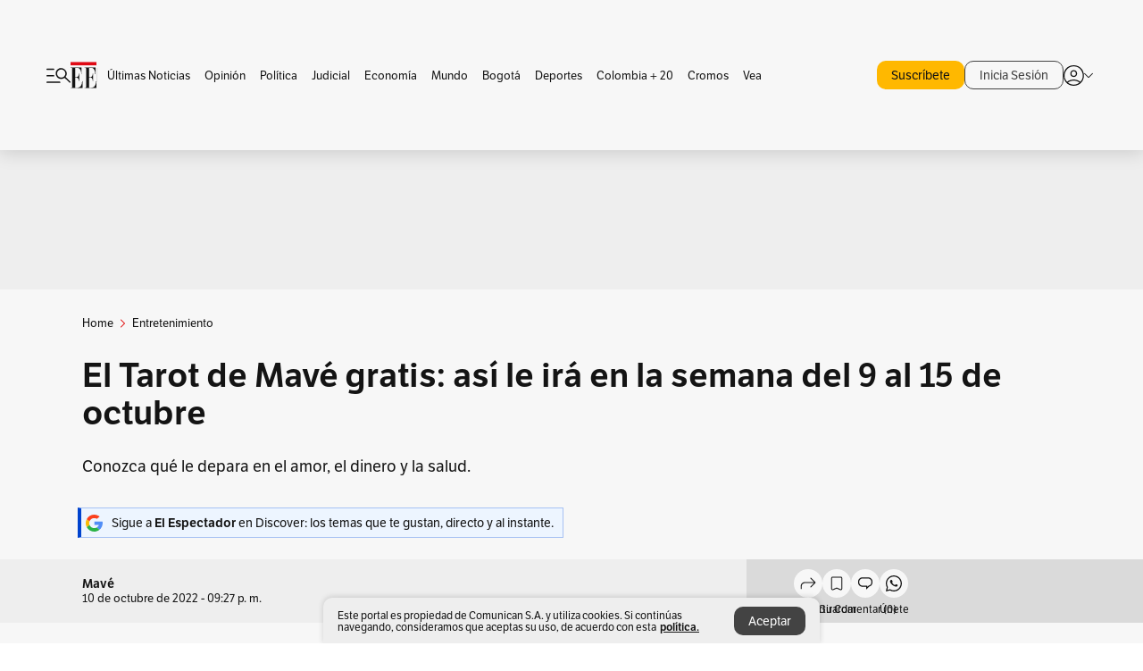

--- FILE ---
content_type: text/html; charset=utf-8
request_url: https://www.elespectador.com/entretenimiento/el-tarot-de-mave-gratis-asi-le-ira-en-la-semana-del-9-al-15-de-octubre/
body_size: 22216
content:
<!DOCTYPE html><html lang="es"><head><meta charSet="utf-8"/><link as="style" rel="preload" href="https://use.typekit.net/zke3dlb.css"/><link rel="stylesheet" href="https://use.typekit.net/zke3dlb.css"/><link rel="preload" href="/pf/resources/images/logoShort.svg?d=1147" as="image" type="image/svg+xml"/><link rel="stylesheet" href="/pf/dist/css/el-espectador.css?d=1147"/><link rel="stylesheet" href="/pf/resources/dist/newsletterStructure/css/style.css?d=1147"/><meta name="rating" content="general"/><link rel="preload" href="//securepubads.g.doubleclick.net/tag/js/gpt.js" as="script"/><script async="" src="https://cdn.tinypass.com/api/tinypass.min.js"></script><script defer="" src="/pf/resources/scripts/minified/arcads.minified.js?d=1147"></script><script async="" src="/pf/resources/scripts/minified/pianoInit.minified.js?d=1147"></script><script defer="" src="/pf/resources/scripts/minified/pianoScript.minified.js?d=1147"></script><script defer="" src="/pf/resources/scripts/minified/googlePiano.minified.js?d=1147"></script><script defer="" src="/pf/resources/scripts/minified/gtm.minified.js?d=1147"></script><script defer="" src="/pf/resources/scripts/minified/pixel-fb.minified.js?d=1147"></script><script defer="" src="/pf/resources/scripts/minified/teadsCookieless.minified.js?d=1147"></script><title>El Tarot de Mavé gratis: así le irá en la semana del 9 al 15 de octubre | EL ESPECTADOR</title><meta name="description" content="Conozca qué le depara en el amor, el dinero y la salud."/><meta name="keywords" content="Tarot"/><meta name="news_keywords" content="Tarot"/><meta name="cXenseParse:title" content="El Tarot de Mavé gratis: así le irá en la semana del 9 al 15 de octubre"/><meta name="cXenseParse:author" content="Mavé"/><meta name="cXenseParse:description" content="Conozca qué le depara en el amor, el dinero y la salud."/><meta name="cXenseParse:keywords" content="tarot-de-mave,tarot,tarot-gratis,tarot-online,abiertoee,tarot-de-mave-gratis,tarot-semanal-de-mave"/><meta name="cXenseParse:pageclass" content="article"/><meta name="cXenseParse:image" content="https://www.elespectador.com/resizer/v2/GDAC4XFLX5HFHHRG6DC3D7HZ6I.jpg?auth=17a22337db3882a8e3ad2d47534acef2ce2c09c78a821dd9d8a575aa2596ae7a&amp;width=657&amp;smart=true&amp;quality=60"/><meta name="cXenseParse:publishtime" content="2022-10-10T21:27:20.999Z"/><meta name="cXenseParse:recs:publishtime" content="2022-10-10T21:27:20.999Z"/><meta name="cXenseParse:articleid" content="OGDWXADMIVGRTHSFNALMN5LPTE"/><meta name="cXenseParse:recs:articleid" content="OGDWXADMIVGRTHSFNALMN5LPTE"/><meta name="cXenseParse:recs:category" content="Entretenimiento"/><meta name="cXenseParse:taxonomy" content="/entretenimiento"/><meta name="cXenseParse:esp-section" content="Entretenimiento"/><meta name="cXenseParse:esp-type" content="article"/><meta name="cXenseParse:url" content="https://www.elespectador.com/entretenimiento/el-tarot-de-mave-gratis-asi-le-ira-en-la-semana-del-9-al-15-de-octubre/"/><meta name="cXenseParse:esp-tipo_de_contenido" content=""/><meta name="cXenseParse:esp-modified_time" content="2022-10-10T21:27:25.199-05:00"/><meta name="robots" content="follow, index, max-snippet:150, max-image-preview:large  "/><link rel="amphtml" href="https://www.elespectador.com/entretenimiento/el-tarot-de-mave-gratis-asi-le-ira-en-la-semana-del-9-al-15-de-octubre/?outputType=amp"/><link rel="canonical" href="https://www.elespectador.com/entretenimiento/el-tarot-de-mave-gratis-asi-le-ira-en-la-semana-del-9-al-15-de-octubre/"/><link rel="alternate" hrefLang="es" href="https://www.elespectador.com/entretenimiento/el-tarot-de-mave-gratis-asi-le-ira-en-la-semana-del-9-al-15-de-octubre/"/><link rel="alternate" type="application/rss+xml" title="El Espectador - Discover - General" href="https://www.elespectador.com/arc/outboundfeeds/discover/?outputType=xml"/><link rel="alternate" type="application/rss+xml" title="El Espectador - Discover - Entretenimiento" href="https://www.elespectador.com/arc/outboundfeeds/discover/category/entretenimiento/?outputType=xml"/><meta name="language" content="spanish"/><meta name="genre" content="news"/><meta name="MobileOptimized" content="width"/><meta name="HandheldFriendly" content="true"/><meta name="viewport" content="width=device-width, initial-scale=1"/><meta name="author" content="El Espectador"/><meta property="ps:breadCrumb" content="Inicio"/><meta property="ps:contentTemplate" content="Home"/><meta property="ps:pageName" content="home"/><meta property="og:site_name" content="ELESPECTADOR.COM"/><meta property="og:url" content="https://www.elespectador.com/entretenimiento/el-tarot-de-mave-gratis-asi-le-ira-en-la-semana-del-9-al-15-de-octubre/"/><meta property="og:title" content="El Tarot de Mavé gratis: así le irá en la semana del 9 al 15 de octubre"/><meta property="og:description" content="Conozca qué le depara en el amor, el dinero y la salud."/><meta property="og:image" content="https://www.elespectador.com/resizer/v2/GDAC4XFLX5HFHHRG6DC3D7HZ6I.jpg?auth=17a22337db3882a8e3ad2d47534acef2ce2c09c78a821dd9d8a575aa2596ae7a&amp;width=657&amp;smart=true&amp;quality=60"/><meta property="og:country_name" content="Colombia"/><meta property="og:type" content="article"/><meta name="twitter:card" content="summary_large_image"/><meta name="twitter:site" content="@elespectador"/><meta name="twitter:creator" content="@elespectador"/><meta name="twitter:url" content="https://www.elespectador.com/entretenimiento/el-tarot-de-mave-gratis-asi-le-ira-en-la-semana-del-9-al-15-de-octubre/"/><meta property="twitter:title" content="El Tarot de Mavé gratis: así le irá en la semana del 9 al 15 de octubre"/><meta property="twitter:description" content="Conozca qué le depara en el amor, el dinero y la salud."/><meta name="twitter:image" content="https://www.elespectador.com/resizer/v2/GDAC4XFLX5HFHHRG6DC3D7HZ6I.jpg?auth=17a22337db3882a8e3ad2d47534acef2ce2c09c78a821dd9d8a575aa2596ae7a&amp;width=657&amp;smart=true&amp;quality=60"/><meta name="twitter:image:alt" content="El Tarot de Mavé gratis: así le irá en la semana del 9 al 15 de octubre"/><meta property="fb:app_id" content="687966271952902"/><meta property="fb:pages" content="14302129065"/><meta name="dcterms.title" content="ELESPECTADOR.COM"/><meta name="dcterms.type" content="Text"/><meta name="dcterms.identifier" content="https://www.elespectador.com/entretenimiento/el-tarot-de-mave-gratis-asi-le-ira-en-la-semana-del-9-al-15-de-octubre/"/><meta name="dcterms.format" content="text/html"/><meta name="geo.placename" content="Colombia"/><meta name="geo.position" content="4.6626515162041535;-74.05541002750398"/><meta name="ICBM" content="4.6626515162041535;-74.05541002750398"/><meta name="format-detection" content="telephone=no"/><meta name="distribution" content="global"/><meta name="geo.region" content="CO"/><meta name="EE-adCode" content="5LPTE"/><meta property="article:author" content="El Espectador"/><meta property="article:section" content="Entretenimiento"/><meta property="article:published_time" content="2022-10-10T21:27:20.999Z"/><meta property="article:content_tier" content="free"/><meta name="article:modified_time" content="2022-10-10T21:27:25.199Z"/><meta name="google-signin-client_id" content="430461265313-2jlpt8n23uj7avn6ijfbj0gmto7dgrko.apps.googleusercontent.com"/><script async="" subscriptions-control="manual" src="https://news.google.com/swg/js/v1/swg.js"></script><script async="" src="https://news.google.com/swg/js/v1/swg-gaa.js"></script><script async="" src="/pf/resources/scripts/minified/membranaMedia.minified.js?d=1147"></script><script type="application/javascript" id="polyfill-script">if(!Array.prototype.includes||!(window.Object && window.Object.assign)||!window.Promise||!window.Symbol||!window.fetch){document.write('<script type="application/javascript" src="/pf/dist/engine/polyfill.js?d=1147&mxId=00000000" defer=""><\/script>')}</script><script id="fusion-engine-react-script" type="application/javascript" src="/pf/dist/engine/react.js?d=1147&amp;mxId=00000000" defer=""></script><script id="fusion-engine-combinations-script" type="application/javascript" src="/pf/dist/components/combinations/article.js?d=1147&amp;mxId=00000000" defer=""></script><link rel="icon" href="/pf/resources/images/favicons/logoFavicon.svg?d=1147" type="image/vnd.microsoft.icon"/><link rel="icon" href="/pf/resources/images/favicons/logoFavicon.svg?d=1147" type="image/svg+xml"/><link rel="icon" type="image/svg+xml" href="/pf/resources/images/favicons/logoFavicon-16.svg?d=1147" sizes="16x16"/><link rel="icon" type="image/svg+xml" href="/pf/resources/images/favicons/logoFavicon-32.svg?d=1147" sizes="32x32"/><link rel="icon" type="image/svg+xml" href="/pf/resources/images/favicons/logoFavicon-48.svg?d=1147" sizes="48x48"/><link rel="icon" type="image/svg+xml" href="/pf/resources/images/favicons/logoFavicon-76.svg?d=1147" sizes="76x76"/><link rel="icon" type="image/svg+xml" href="/pf/resources/images/favicons/logoFavicon-96.svg?d=1147" sizes="96x96"/><link rel="apple-touch-icon-precomposed" type="image/png" href="/pf/resources/images/favicons/favicon-EE-120.png?d=1147" sizes="120x120"/><link rel="apple-touch-icon-precomposed" type="image/png" href="/pf/resources/images/favicons/favicon-EE-152.png?d=1147" sizes="152x152"/><link rel="apple-touch-icon-precomposed" type="image/png" href="/pf/resources/images/favicons/favicon-EE-167.png?d=1147" sizes="167x167"/><link rel="apple-touch-icon-precomposed" type="image/png" href="/pf/resources/images/favicons/favicon-EE-180.png?d=1147" sizes="180x180"/><link rel="icon" type="image/svg+xml" href="/pf/resources/images/favicons/logoFavicon-192.svg?d=1147" sizes="192x192"/><link rel="manifest" href="/manifest.json"/><script defer="" src="https://cdnjs.cloudflare.com/ajax/libs/crypto-js/4.0.0/core.js" integrity="sha256-kZdkZhqgFNaGr6uXhjDI1wJie4rPdXuwZIwGvbkmxAI= sha384-16NHxQ56nk9L6mYJEMueErCQy3apXT3t+s3Zln/9Cb5r65PyVoyYWc1Xis2AyLeO sha512-juG4T5LbIw5oIaxRM4SsstO0WEuz3c6BwPhhzgIXvy98OM7UiZsvzCcTz7Is0zGHHIBPaDkCvJ3++uUqBFkRUg==" crossorigin="anonymous"></script><script defer="" src="https://cdnjs.cloudflare.com/ajax/libs/crypto-js/4.0.0/md5.min.js" integrity="sha256-HX0j5mAQX1PZWyNi/7GYv7G27BRBRlmNKXHbGv4fUYg= sha384-8grjJYqm7LKLYU+wyJNSF5VuUdBkO2nhlP5uc1Yucc9Q1UfngglfeZonVNCLIoCR sha512-VLDQac8zlryHkFvL1HIH9KKjkPNdsNLEXM/vImKGMaNkEXbNtb+dyhnyXFkxai1RVNtwrD5L7vffgtzYzeKI3A==" crossorigin="anonymous"></script><div id="fusion-static-enter:custom-structured-data" style="display:none" data-fusion-component="custom-structured-data"></div><script type="application/ld+json">{
    "@context": "https://schema.org",
    "@type":"Organization",
    "name":"El Espectador",
    "url":"https://www.elespectador.com",
    "logo":{
      "@type":"ImageObject",
      "url":"/pf/resources/images/favicons/favicon-EE-152.png?d=1147",
      "width":"300"
    },
    "contactPoint": {
      "@type": "ContactPoint",
      "telephone": "018000510903",
      "contactType": "Servicio al cliente"
    },
    "sameAs":[
      "https://www.facebook.com/elespectadorcom",
      "https://twitter.com/elespectador",
      "https://www.instagram.com/elespectador/",
      "https://www.youtube.com/user/Elespectadorcom?sub_confirmation=1"
    ]}
    </script><script type="application/ld+json">{
  "@context": "http://schema.org",
  "@type": "WebSite",
  "name": "El Espectador",
  "url": "https://www.elespectador.com",
  "sameAs":[
    "https://www.facebook.com/elespectadorcom",
    "https://twitter.com/elespectador",
    "https://www.instagram.com/elespectador/",
    "https://www.youtube.com/user/Elespectadorcom?sub_confirmation=1"
  ]
  ,
      "potentialAction": {
        "@type": "SearchAction",
        "target": "https://www.elespectador.com/buscador/{q}",
        "query-input": "required name=q"
      }
}</script><div id="fusion-static-exit:custom-structured-data" style="display:none" data-fusion-component="custom-structured-data"></div><script src="https://jsc.mgid.com/site/939125.js" async=""></script><script defer="" src="/pf/resources/scripts/minified/adsmovil.minified.js?d=1147"></script><script type="application/json">var params = {
    'email':'',
    'phone': '',
    'puid': ''
}
adsmovil.Init(params);</script><script defer="" src="/pf/resources/scripts/minified/ssm.minified.js?d=1147"></script><script async="" src="https://a.teads.tv/analytics/tag.js"></script>
<script>(window.BOOMR_mq=window.BOOMR_mq||[]).push(["addVar",{"rua.upush":"false","rua.cpush":"true","rua.upre":"false","rua.cpre":"true","rua.uprl":"false","rua.cprl":"false","rua.cprf":"false","rua.trans":"SJ-da356f0a-6566-4985-a36e-d241bd222781","rua.cook":"false","rua.ims":"false","rua.ufprl":"false","rua.cfprl":"false","rua.isuxp":"false","rua.texp":"norulematch","rua.ceh":"false","rua.ueh":"false","rua.ieh.st":"0"}]);</script>
                              <script>!function(e){var n="https://s.go-mpulse.net/boomerang/";if("False"=="True")e.BOOMR_config=e.BOOMR_config||{},e.BOOMR_config.PageParams=e.BOOMR_config.PageParams||{},e.BOOMR_config.PageParams.pci=!0,n="https://s2.go-mpulse.net/boomerang/";if(window.BOOMR_API_key="GRJMD-A2LGW-55R3Y-KNEZE-U6B3Q",function(){function e(){if(!o){var e=document.createElement("script");e.id="boomr-scr-as",e.src=window.BOOMR.url,e.async=!0,i.parentNode.appendChild(e),o=!0}}function t(e){o=!0;var n,t,a,r,d=document,O=window;if(window.BOOMR.snippetMethod=e?"if":"i",t=function(e,n){var t=d.createElement("script");t.id=n||"boomr-if-as",t.src=window.BOOMR.url,BOOMR_lstart=(new Date).getTime(),e=e||d.body,e.appendChild(t)},!window.addEventListener&&window.attachEvent&&navigator.userAgent.match(/MSIE [67]\./))return window.BOOMR.snippetMethod="s",void t(i.parentNode,"boomr-async");a=document.createElement("IFRAME"),a.src="about:blank",a.title="",a.role="presentation",a.loading="eager",r=(a.frameElement||a).style,r.width=0,r.height=0,r.border=0,r.display="none",i.parentNode.appendChild(a);try{O=a.contentWindow,d=O.document.open()}catch(_){n=document.domain,a.src="javascript:var d=document.open();d.domain='"+n+"';void(0);",O=a.contentWindow,d=O.document.open()}if(n)d._boomrl=function(){this.domain=n,t()},d.write("<bo"+"dy onload='document._boomrl();'>");else if(O._boomrl=function(){t()},O.addEventListener)O.addEventListener("load",O._boomrl,!1);else if(O.attachEvent)O.attachEvent("onload",O._boomrl);d.close()}function a(e){window.BOOMR_onload=e&&e.timeStamp||(new Date).getTime()}if(!window.BOOMR||!window.BOOMR.version&&!window.BOOMR.snippetExecuted){window.BOOMR=window.BOOMR||{},window.BOOMR.snippetStart=(new Date).getTime(),window.BOOMR.snippetExecuted=!0,window.BOOMR.snippetVersion=12,window.BOOMR.url=n+"GRJMD-A2LGW-55R3Y-KNEZE-U6B3Q";var i=document.currentScript||document.getElementsByTagName("script")[0],o=!1,r=document.createElement("link");if(r.relList&&"function"==typeof r.relList.supports&&r.relList.supports("preload")&&"as"in r)window.BOOMR.snippetMethod="p",r.href=window.BOOMR.url,r.rel="preload",r.as="script",r.addEventListener("load",e),r.addEventListener("error",function(){t(!0)}),setTimeout(function(){if(!o)t(!0)},3e3),BOOMR_lstart=(new Date).getTime(),i.parentNode.appendChild(r);else t(!1);if(window.addEventListener)window.addEventListener("load",a,!1);else if(window.attachEvent)window.attachEvent("onload",a)}}(),"".length>0)if(e&&"performance"in e&&e.performance&&"function"==typeof e.performance.setResourceTimingBufferSize)e.performance.setResourceTimingBufferSize();!function(){if(BOOMR=e.BOOMR||{},BOOMR.plugins=BOOMR.plugins||{},!BOOMR.plugins.AK){var n="true"=="true"?1:0,t="",a="clog3mqxzcone2ljqwjq-f-8dc2d0895-clientnsv4-s.akamaihd.net",i="false"=="true"?2:1,o={"ak.v":"39","ak.cp":"927404","ak.ai":parseInt("594085",10),"ak.ol":"0","ak.cr":9,"ak.ipv":4,"ak.proto":"h2","ak.rid":"16ebe227","ak.r":44267,"ak.a2":n,"ak.m":"dscr","ak.n":"ff","ak.bpcip":"18.220.109.0","ak.cport":57718,"ak.gh":"23.192.164.216","ak.quicv":"","ak.tlsv":"tls1.3","ak.0rtt":"","ak.0rtt.ed":"","ak.csrc":"-","ak.acc":"","ak.t":"1768523155","ak.ak":"hOBiQwZUYzCg5VSAfCLimQ==WOZJILwdz0E3IPgn+b8Hb5PJ92VSxycp/kjnjmcCwIPq7eYoQ3pbD4+naoA9QgQk8iyabounkIcuZu9U//JUY/S96PpcT/Yky/OiXbN+6U9NiqKes/i11BGoTuQCHpPJii609/skVKs2q1f4Qz6k+rWu6D1xEX5KtACUPMgkwcSzqIEl3i+3FbhdtV+fCPrlwcty0EzXxgOGRlSOD30v3KD6Rg5ZUYC2G1MWgtGXGffUp9K2VSFQbSVG1EWvZq8Q3el0/HRmFgJgCoB+eb9zFjulUCUAUvR2kbK5NkPyMwIg4JLDQeslGK+l8AV4uhWnYtIW4w9jn/rPtFEin+JWQCorEHrTL939OH7uu0b3UUQXPLg7HgfzAz++gOHLfYSL/akg3Cf0K2h930uiK0lRFU1oABWQK9C9a5RkxxhHD9A=","ak.pv":"62","ak.dpoabenc":"","ak.tf":i};if(""!==t)o["ak.ruds"]=t;var r={i:!1,av:function(n){var t="http.initiator";if(n&&(!n[t]||"spa_hard"===n[t]))o["ak.feo"]=void 0!==e.aFeoApplied?1:0,BOOMR.addVar(o)},rv:function(){var e=["ak.bpcip","ak.cport","ak.cr","ak.csrc","ak.gh","ak.ipv","ak.m","ak.n","ak.ol","ak.proto","ak.quicv","ak.tlsv","ak.0rtt","ak.0rtt.ed","ak.r","ak.acc","ak.t","ak.tf"];BOOMR.removeVar(e)}};BOOMR.plugins.AK={akVars:o,akDNSPreFetchDomain:a,init:function(){if(!r.i){var e=BOOMR.subscribe;e("before_beacon",r.av,null,null),e("onbeacon",r.rv,null,null),r.i=!0}return this},is_complete:function(){return!0}}}}()}(window);</script></head><body class=""><noscript><iframe src="https://www.googletagmanager.com/ns.html?id=GTM-5FQVPR" title="Tag manager no script" height="0" width="0" style="display:none;visibility:hidden"></iframe></noscript><div id="fusion-app"><div id="containerNoAdsLayout" class="Site_skin "><div class="Auth"></div><div class="OneSignal"></div><div><div><style>.onesignal-slidedown-container {
    display: none !important;
  }
  </style><div class="Modal-hide"><div class="Modal-Container"><div id=""><div><div id="notificationPopup"><div class="Modal-Container"><div><img class="Modal-Image" src="/pf/resources/images/logoShortLight.svg?d=1147" alt="Logo El Espectador"/></div><div><div class="Modal-Text">No te pierdas ningún acontecimiento, accede a nuestras notificaciones</div><div class="Modal-ContainerButton"><button class="Button Button_text Button_ Button_text_" type="button">No, gracias</button><div class="onesignal-customlink-container"></div></div></div></div></div></div></div></div></div></div></div><header id="header-layout"><div class="Header Header-TopBar Header_standar"><div class="Header-Content"><div class="BurgerMenu-OpenButton"><svg viewBox="0 0 1024 1024" style="display:inline-block;stroke:currentColor;fill:currentColor"><path d="M28.158 828.615c-37.317 1.365-37.772-58.706 0-57.341h537.91c37.317-1.365 37.772 58.706 0 57.341h-537.91zM28.158 552.834c-37.317 1.365-37.772-58.706 0-57.341h277.601c15.928 0 29.125 12.743 28.67 28.67 0 15.928-12.743 29.125-28.67 28.67h-277.601zM28.158 277.053c-37.317 1.365-37.772-58.706 0-57.341h277.601c15.928 0 29.125 12.743 28.67 28.67 0 15.928-12.743 29.125-28.67 28.67h-277.601zM627.959 658.869c-201.147 9.557-314.463-258.943-165.195-394.559 194.776-202.513 531.539 84.191 348.594 304.907l203.423 200.237c12.743 10.467 11.832 29.58 0 40.957-10.467 11.377-29.58 10.467-40.957 0l-203.423-200.237c-40.957 30.946-91.472 49.149-142.897 49.149zM627.959 601.528c48.694 0 90.562-16.838 124.693-50.514s51.425-74.634 51.425-122.872c0-48.239-17.293-89.197-51.425-122.872s-75.999-50.514-124.693-50.514-90.562 16.838-124.693 50.514c-34.131 33.676-51.425 74.634-51.425 122.872s17.293 89.197 51.425 122.872c34.131 33.676 75.999 50.514 124.693 50.514z"></path></svg></div><div class="Header-Logo Header-MainLogo"><a href="/" rel="noreferrer"><picture class="Header-LogoImage"><img src="/pf/resources/images/logoFull.svg?d=1147" alt="Elespectador.com: Últimas noticias de Colombia y el mundo" width="240" height="37"/></picture></a></div><div class="Header-ContainerUser"><div class="Header-User" id="UserAvatarContainer"><div class="Header-UserContainer"><div class="Header-Anon "><svg class="Header-AvatarCircle" viewBox="0 0 1024 1024" style="display:inline-block;stroke:currentColor;fill:currentColor"><path d="M177.79 824.384c190.977-148.689 469.712-148.689 660.689 0 276.462-268.732 58.657-784.824-330.117-767.545-388.774-17.279-607.034 499.268-330.572 767.545zM507.908 586.117c-224.171 2.274-224.171-343.758 0-341.485 224.171-2.274 224.171 343.758 0 341.485zM507.908 1024.455c-677.513-16.824-677.513-1007.631 0-1024 677.513 16.824 677.513 1007.631 0 1024zM507.908 967.616c100.49 0.455 211.893-37.741 286.465-102.764-155.964-127.318-417.876-130.046-572.931 0 74.572 65.023 185.975 103.673 286.465 102.764zM507.908 529.279c148.234 4.092 148.234-231.901 0-227.808-148.234-4.092-148.234 231.901 0 227.808z"></path></svg><svg class="Header-Arrow " viewBox="0 0 422 1024" style="display:inline-block;stroke:currentColor;fill:currentColor"><path d="M336.696 512.431l-321.106-321.106c-35.676-32.942 19.56-91.257 53.521-53.521l331.738 331.738c12.684 12.684 17.846 25.385 17.846 42.877 0 17.151-5.146 30.19-17.846 42.877l-331.738 331.738c-32.942 35.338-91.257-19.56-53.521-53.521l321.106-321.106z"></path></svg></div></div></div></div></div><div class="Header-ScrollProgressBar Header-ScrollProgressBar_hide"><div class="Header-ScrollProgressBarFill" style="width:0%"></div></div></div><div class="Header-BasicPlaceholder"></div><div class="Ads_megaBannerTopContainer Ads_megaBannerTopContainerArticle"><div><div id="fallBackAdContainer" class="Ads_megaBannerTopFallBackContainer"><div id="fallBackAd" class="Ads_megaBannerTopFallBack">Publicidad</div></div></div></div><div class="StickyAd StickyAd_showAd  "><div id="closeSticky"><div class="StickyAd-closeAd StickyAd-closeAd_showAd"><span><svg class="StickyAd-Icon " viewBox="0 0 1024 1024" style="display:inline-block;stroke:currentColor;fill:currentColor"><path d="M507.453 552.469l184.611 184.611c10.913 10.913 29.101 11.822 40.469 0 12.277-11.822 12.277-28.647 0-40.469l-184.611-184.611 184.611-184.611c10.913-10.913 11.822-29.101 0-40.469-11.822-12.277-28.647-12.277-40.469 0l-184.611 184.611-184.611-184.611c-5.141-5.26-12.307-8.522-20.234-8.522s-15.094 3.262-20.229 8.517l-0.005 0.005c-12.277 11.822-12.277 28.647 0 40.469l184.611 184.611-184.611 184.611c-10.913 10.913-11.822 29.101 0 40.469 11.822 12.277 28.647 12.277 40.469 0l184.611-184.611zM507.453 1024.455c-677.059-20.007-677.059-1003.993 0-1024 677.059 20.007 677.059 1003.993 0 1024zM507.453 967.616c126.863 0 234.629-44.107 322.842-132.32s132.32-195.979 132.32-322.842-44.107-234.629-132.32-322.842-195.979-132.32-322.842-132.32-234.629 44.107-322.842 132.32-132.32 195.979-132.32 322.842 44.107 234.629 132.32 322.842 195.979 132.32 322.842 132.32z"></path></svg></span></div></div><div class="StickyAd-adWrapper" id="StickyContainer"></div></div><div class="PianoContainer-UserMenu"></div></header><div class="Container  Container_article"><div id="onlive-layout" class="GlobalContainer Layout-Container 
          
          "><div></div></div><div id="main-layout" class="
            GlobalContainer Layout-Container "><section id=""><div><script type="application/ld+json">{
    "@context": "https://schema.org",
    "@type": "BreadcrumbList",
    "itemListElement": [
      {
        "@type": "ListItem",
        "position": 0,
        "item":
        {
          "@id": "/",
          "name": "Home"
        }
      },
      
          {
            "@type": "ListItem",
            "position": 1,
            "item":
            {
              "@id": "/entretenimiento",
              "name": "Entretenimiento"
            }
          }
    ]
  }</script><div class="Breadcrumb   "><div class="Breadcrumb-Container"><span class="Breadcrumb-Text"><a href="/"><h3>Home</h3></a></span><span class="Breadcrumb-Text Breadcrumb-SectionText"><svg class="Breadcrumb Breadcrumb-Icon" viewBox="0 0 422 1024" style="display:inline-block;stroke:currentColor;fill:currentColor"><path d="M336.696 512.431l-321.106-321.106c-35.676-32.942 19.56-91.257 53.521-53.521l331.738 331.738c12.684 12.684 17.846 25.385 17.846 42.877 0 17.151-5.146 30.19-17.846 42.877l-331.738 331.738c-32.942 35.338-91.257-19.56-53.521-53.521l321.106-321.106z"></path></svg><a href="/entretenimiento/"><div class="">Entretenimiento</div></a></span></div></div></div><div class="ArticleHeader ArticleHeader_article
        "><h1 class="Title ArticleHeader-Title">El Tarot de Mavé gratis: así le irá en la semana del 9 al 15 de octubre</h1><h2 class="ArticleHeader-Hook"><div>Conozca qué le depara en el amor, el dinero y la salud.</div></h2><a href="https://profile.google.com/cp/CgkvbS8wOTFneHk" class="BannerAlert BannerAlert_google  "><svg class="BannerAlert-Icon" viewBox="0 0 1024 1024" style="display:inline-block;stroke:currentColor;fill:currentColor"><path d="M665.19 773.325c58.982-34.406 106.086-90.112 129.434-154.829h-272.384v-202.342h490.291c35.635 188.416-35.635 373.555-181.453 493.568l-165.478-136.397z" fill="rgb(81, 142, 247)"></path><path d="M665.19 773.325l165.478 136.397c-248.218 203.981-620.134 124.109-769.229-156.877l163.43-134.349c63.898 176.128 279.347 248.218 440.32 154.829z" fill="rgb(41, 179, 70)"></path><path d="M222.413 411.648l-165.478-133.939c133.939-263.373 465.306-357.581 719.258-203.571 8.192 4.915 58.163 38.502 58.982 43.418l-2.048 4.506-162.202 132.301c-138.035-87.654-323.174-46.285-412.877 89.293-11.469 17.203-29.082 49.152-35.226 67.994z" fill="rgb(251, 64, 29)"></path><path d="M222.413 411.648c-20.89 60.621-19.661 146.637 2.458 206.848l-163.43 134.349c-79.872-150.323-82.33-323.174-4.506-475.136l165.478 134.349z" fill="rgb(250, 186, 1)"></path></svg><div class="BannerAlert-Text"><span>Sigue a </span><span class="BannerAlert-Text_semibold">El Espectador</span><span> en Discover: los temas que te gustan, directo y al instante.</span></div></a><div class="ArticleHeader-ContainerSocial"><div class="ArticleHeader-ContainerInfo"><div class="ArticleHeader-ContainerAuthor"><div class="ArticleHeader-Author">Mavé</div><div class="Datetime ArticleHeader-Date">10 de octubre de 2022 - 09:27 p. m.</div></div></div><div class="SocialMedia "><div class="SocialMedia_share"><div class="SocialMedia-shareIcon"><div class="PopUpShare "><a href=""><svg class="SocialMedia-Icon" viewBox="0 0 1476 1024" style="display:inline-block;stroke:currentColor;fill:currentColor"><path d="M499.144 480.391c-133.72-3.483-253.532 115.83-250.049 250.049v178.467c1.488 46.732-73.080 46.732-71.582 0v-178.467c-4.473-172.996 148.137-325.614 321.133-321.133h684.031l-266.951-267.45c-36.29-31.818 19.388-85.010 50.707-50.707 9.444 17.899 357.423 334.061 330.582 353.948 27.834 18.39-322.63 337.046-330.582 353.948-31.319 35.791-85.010-19.388-51.206-50.707l267.45-267.45h-683.537z"></path></svg><span class="PopUpShare-Text">Compartir</span></a><div class="PopUpShare-Box false"><div class="PopUpShare-Box_share"><span><svg url="https://www.elespectador.com/entretenimiento/el-tarot-de-mave-gratis-asi-le-ira-en-la-semana-del-9-al-15-de-octubre//?utm_source=interno&amp;utm_medium=boton&amp;utm_campaign=share_content&amp;utm_content=boton_copiar_articulos" viewBox="0 0 1023 1024" style="display:inline-block;stroke:currentColor;fill:currentColor"><path d="M480.997 846.401c-193.23 201.753-505.448-110.823-303.697-303.697l113.305-113.305c23.446-24.859 62.518 13.499 37.298 37.298-51.145 58.608-170.144 137.821-160.554 228.038-6.036 140.305 181.86 217.379 276.343 114.733l113.305-113.305c23.446-25.216 62.518 13.856 37.298 37.298l-113.305 113.305zM419.543 641.451c-5.323 5.323-11.366 7.82-18.466 7.82s-13.499-2.483-18.823-7.82-7.82-11.366-7.82-18.466 2.483-13.499 7.82-18.466l223.415-223.415c5.323-5.323 11.366-7.82 18.466-7.82s13.499 2.483 18.823 7.82 7.82 11.366 7.82 18.466-2.483 13.499-7.82 18.466l-223.415 223.415zM734.957 592.79c-23.446 24.859-62.518-13.499-37.298-37.298l113.305-113.305c149.895-149.895-79.214-378.991-229.454-229.454l-113.305 113.305c-23.446 25.216-62.518-13.856-37.298-37.298l113.305-113.305c79.916-84.18 223.772-84.18 303.697 0 84.18 79.916 84.18 223.772 0 303.697l-113.305 113.305z"></path></svg>Copiar link</span></div><div class="PopUpShare-Box_share"><button aria-label="twitter" class="react-share__ShareButton" style="background-color:transparent;border:none;padding:0;font:inherit;color:inherit;cursor:pointer"><svg class="SocialMedia-Icon_share" viewBox="0 0 1024 1024" style="display:inline-block;stroke:currentColor;fill:currentColor"><path d="M155.566 176.768l276.5 369.906-278.22 300.558h62.753l243.544-263.31 196.846 263.31h213.176l-292.261-390.526 259.304-279.938h-62.753l-224.345 242.392-181.373-242.392h-213.176zM247.821 222.896h97.994l432.362 578.209h-97.994l-432.362-578.209z"></path></svg></button><span>X</span></div><div class="PopUpShare-Box_share"><button aria-label="facebook" class="react-share__ShareButton" style="background-color:transparent;border:none;padding:0;font:inherit;color:inherit;cursor:pointer"><svg class="SocialMedia-Icon_share" viewBox="0 0 1024 1024" style="display:inline-block;stroke:currentColor;fill:currentColor"><path d="M431.718 557.963h-7.548q-41.545 0-83.032 0c-14.248 0-19.31-5.12-19.31-19.427q0-55.296 0-110.592c0-14.131 5.383-19.573 19.427-19.573h90.463v-80.223c-0.058-1.789-0.090-3.893-0.090-6.004 0-35.463 9.242-68.767 25.448-97.635l-0.519 1.006c18.196-31.379 46.465-55.204 80.308-67.313l1.056-0.33c20.012-7.313 43.117-11.543 67.209-11.543 0.883 0 1.764 0.006 2.644 0.017l-0.134-0.001q44.822 0 89.644 0c12.815 0 18.52 5.705 18.52 18.608q0 51.99 0 103.98c0 13.078-5.442 18.344-18.608 18.432-24.459 0.263-48.976 0-73.406 1.083-0.707-0.052-1.531-0.081-2.363-0.081-12.838 0-24.032 7.037-29.936 17.465l-0.089 0.171c-3.010 5.801-4.934 12.611-5.32 19.829l-0.005 0.124c-0.556 27.034-0.234 54.126-0.234 82.183h105.326c14.921 0 20.041 5.12 20.041 20.129q0 54.945 0 109.978c0 14.629-4.798 19.485-19.836 19.544h-105.911v296.55c0 15.828-4.974 20.86-20.48 20.86h-114.103c-13.78 0-19.134-5.383-19.134-19.105v-298.423z"></path></svg></button><span>Facebook</span></div><div class="PopUpShare-Box_share"><button aria-label="whatsapp" class="react-share__ShareButton" style="background-color:transparent;border:none;padding:0;font:inherit;color:inherit;cursor:pointer"><svg class="SocialMedia-Icon_share" viewBox="0 0 1026 1024" style="display:inline-block;stroke:currentColor;fill:currentColor"><path d="M512 73.728c241.664 0 438.272 196.608 438.272 438.272s-196.608 438.272-438.272 438.272c-74.547 0-147.866-18.842-212.173-54.886l-25.395-13.926-28.262 6.963-149.504 36.454 33.997-158.515 5.734-26.214-12.698-23.757c-33.587-63.488-50.381-131.891-50.381-203.981 0.41-242.074 197.018-438.682 438.682-438.682zM512 0c-282.624 0-512 229.376-512 512 0 86.016 21.299 167.117 58.982 238.387l-58.982 273.613 263.782-64.307c73.318 40.96 158.106 64.307 248.218 64.307 282.624 0 512-229.376 512-512s-229.376-512-512-512z"></path><path d="M512 581.222c-55.296-45.466-137.626-99.123-90.112-164.25 25.395-51.2-40.55-176.128-105.677-127.795-208.077 182.682 373.555 580.403 433.766 362.496 16.794-44.646-31.949-68.813-65.946-81.51-78.234-24.166-70.042 99.123-172.032 10.65z"></path></svg></button><span>Whatsapp</span></div><div class="PopUpShare-Box_share"><button aria-label="linkedin" class="react-share__ShareButton" style="background-color:transparent;border:none;padding:0;font:inherit;color:inherit;cursor:pointer"><svg class="SocialMedia-Icon_share" viewBox="0 0 1024 1024" style="display:inline-block;stroke:currentColor;fill:currentColor"><path d="M576.154 1024h-212.862v-673.49c0-6.391 0.492-10.815 8.849-10.815 64.891 0.983 130.274-1.966 195.165 0.983v93.404c90.454-158.295 381.481-151.904 436.048 33.429 44.735 177.467 13.765 374.107 22.614 555.998h-212.862v-343.627c3.933-75.706-16.223-179.434-112.576-171.568-102.253-1.966-129.782 93.404-124.866 178.942v336.253z"></path><path d="M17.698 340.678h211.879v683.322h-211.879z"></path><path d="M246.783 123.391c2.458 160.261-249.241 160.261-246.783 0 0-68.332 55.059-123.391 123.391-123.391 0.381-0.004 0.83-0.007 1.281-0.007 67.441 0 122.113 54.672 122.113 122.113 0 0.279-0.001 0.558-0.003 0.836l0-0.043z"></path></svg></button><span>LinkedIn</span></div><div class="PopUpShare-Box_share"><button aria-label="email" class="react-share__ShareButton" style="background-color:transparent;border:none;padding:0;font:inherit;color:inherit;cursor:pointer"><svg class="SocialMedia-Icon_share" viewBox="0 0 1024 1024" style="display:inline-block;stroke:currentColor;fill:currentColor"><path d="M797.318 283.809c11.392 0 20.941 9.239 20.941 20.941v414.502c0 11.392-9.239 20.941-20.941 20.941h-570.944c-11.564 0-20.941-9.377-20.941-20.941v0-414.502c0-11.392 9.239-20.941 20.941-20.941h571.248zM797.625 243.775h-571.248c-33.569 0-60.976 27.407-60.976 60.976v414.502c0 33.569 27.407 60.976 60.976 60.976h571.248c33.569 0 60.976-27.407 60.976-60.976v-414.502c0-33.569-27.407-60.976-60.976-60.976z"></path><path d="M200.508 289.045l311.648 202.938 306.411-198.010" fill="none" stroke-linejoin="miter" stroke-linecap="butt" stroke-miterlimit="10" stroke-width="76.41791044776119"></path></svg></button><span>Correo electrónico</span></div></div></div></div><div title="Guardar artículo"><div class="Bookmark   "><svg class="SocialMedia-Icon" viewBox="0 0 592 1024" style="display:inline-block;stroke:currentColor;fill:currentColor"><path d="M40.757 198.221l7.844 638.467 247.543-90.669 247.859 90.669 14.747-638.467h-517.988z" fill="none"></path><path d="M296.148 779.903l-179.46 77.179c-25.729 10.981-50.51 9.099-73.727-6.277s-34.822-37.022-34.822-64.634v-548.738c0-21.963 7.532-40.476 22.279-55.219s33.259-22.279 55.219-22.279h420.727c21.963 0 40.476 7.532 55.219 22.279s22.279 33.259 22.279 55.219v548.421c0 27.607-11.607 49.256-34.822 64.634s-47.692 17.57-73.727 6.277l-179.46-77.179zM506.667 207.947h-420.727c-29.495 4.082-29.495 29.495-29.495 29.495v546.543s0 37.966 41.415 27.607l198.289-85.651 198.289 85.651s37.966 10.665 41.415-27.607v-546.543c-0.939-23.841-29.495-29.495-29.495-29.495z"></path></svg><div class="Bookmark-Text">Guardar</div></div></div><div class="SocialMedia-CommentCounter false"><a href="#comments"><svg class="SocialMedia-Icon" viewBox="0 0 1210 1024" style="display:inline-block;stroke:currentColor;fill:currentColor"><path d="M777.548 203.929c112.553 0 203.795 91.239 203.795 203.795v0 37.361c0.001 0.173 0.001 0.373 0.001 0.576 0 95.536-65.976 175.658-154.852 197.293l-1.39 0.287-19.023 4.482-76.289 76.289v-75.132h-297.332c-112.553 0-203.795-91.239-203.795-203.795v0-37.361c0-112.553 91.239-203.795 203.795-203.795v0zM777.548 136h-345.089c-150.069 0-271.724 121.655-271.724 271.724v0 37.361c0 150.069 121.655 271.724 271.724 271.724v0h229.605v171.185l178.658-178.658c120.519-29.53 208.536-136.613 208.549-264.25v-37.363c0-150.069-121.655-271.724-271.724-271.724v0z"></path></svg><span>Comentar (0)</span></a></div><a class="SocialMedia_whatsappChanel" href="https://whatsapp.com/channel/0029VZzbXdXLSmbdQGUY8H02" id="Whatsapp-Icon"><svg class="SocialMedia-Icon SocialMedia_whatsapp article" viewBox="0 0 1026 1024" style="display:inline-block;stroke:currentColor;fill:currentColor"><path d="M512 73.728c241.664 0 438.272 196.608 438.272 438.272s-196.608 438.272-438.272 438.272c-74.547 0-147.866-18.842-212.173-54.886l-25.395-13.926-28.262 6.963-149.504 36.454 33.997-158.515 5.734-26.214-12.698-23.757c-33.587-63.488-50.381-131.891-50.381-203.981 0.41-242.074 197.018-438.682 438.682-438.682zM512 0c-282.624 0-512 229.376-512 512 0 86.016 21.299 167.117 58.982 238.387l-58.982 273.613 263.782-64.307c73.318 40.96 158.106 64.307 248.218 64.307 282.624 0 512-229.376 512-512s-229.376-512-512-512z"></path><path d="M512 581.222c-55.296-45.466-137.626-99.123-90.112-164.25 25.395-51.2-40.55-176.128-105.677-127.795-208.077 182.682 373.555 580.403 433.766 362.496 16.794-44.646-31.949-68.813-65.946-81.51-78.234-24.166-70.042 99.123-172.032 10.65z"></path></svg><div class="Bookmark-Text">Únete</div></a></div></div></div></div><div class="Layout-Divisions"><div class="Article Article_article"><div class="Article_article
          "><div class=" "><section class="pure-u-xl-8-12"><article><div class="Article-Content 
        
        no-paywall    "><script type="application/ld+json">{
      "@context": "https://schema.org",
      "@type": "NewsArticle",
      "mainEntityOfPage": {
        "@type": "WebPage",
        "@id": "https://www.elespectador.com/entretenimiento/el-tarot-de-mave-gratis-asi-le-ira-en-la-semana-del-9-al-15-de-octubre/"
      },      
    "mainEntity": {
              "@type": "ItemList",
              "itemListElement": [
      {
          "@type": "ListItem",
          "position": 0,
          "item":
          {
            "@type":"WebPage",
            "@id": "https://www.elespectador.com/tags/tarot-de-mave/",
            "name": "Tarot de Mavé"
          }
        },{
          "@type": "ListItem",
          "position": 1,
          "item":
          {
            "@type":"WebPage",
            "@id": "https://www.elespectador.com/tags/tarot/",
            "name": "Tarot"
          }
        },{
          "@type": "ListItem",
          "position": 2,
          "item":
          {
            "@type":"WebPage",
            "@id": "https://www.elespectador.com/tags/tarot-gratis/",
            "name": "Tarot Gratis"
          }
        },{
          "@type": "ListItem",
          "position": 3,
          "item":
          {
            "@type":"WebPage",
            "@id": "https://www.elespectador.com/tags/tarot-online/",
            "name": "Tarot online"
          }
        },{
          "@type": "ListItem",
          "position": 4,
          "item":
          {
            "@type":"WebPage",
            "@id": "https://www.elespectador.com/tags/abiertoee/",
            "name": "AbiertoEE"
          }
        },{
          "@type": "ListItem",
          "position": 5,
          "item":
          {
            "@type":"WebPage",
            "@id": "https://www.elespectador.com/tags/tarot-de-mave-gratis/",
            "name": "Tarot de mavé gratis"
          }
        },{
          "@type": "ListItem",
          "position": 6,
          "item":
          {
            "@type":"WebPage",
            "@id": "https://www.elespectador.com/tags/tarot-semanal-de-mave/",
            "name": "Tarot semanal de Mavé"
          }
        }
    ]},  
      "headline": "El Tarot de Mavé gratis: así le irá en la semana del 9 al 15 de octubre",
      "alternativeHeadline": "El Tarot de Mavé gratis: así le irá en la semana del 9 al 15 de octubre",
      "articleSection": "Entretenimiento",
      "url": "https://www.elespectador.com/entretenimiento/el-tarot-de-mave-gratis-asi-le-ira-en-la-semana-del-9-al-15-de-octubre/",
      "image": ["https://cloudfront-us-east-1.images.arcpublishing.com/elespectador/GDAC4XFLX5HFHHRG6DC3D7HZ6I.jpg"],
      "datePublished": "2022-10-10T16:27:20-05:00",
      "dateModified": "2022-10-10T16:27:25-05:00",
      "author": [
         {
                      "@type": "Person",
                      "name":"Mavé"
                      
                    }
      ],
       "publisher": {
        "@id": "https://www.elespectador.com",
        "@type": "NewsMediaOrganization",
        "name": "El Espectador",
        "logo": {
          "@type": "ImageObject",
          "url": "https://www.elespectador.com/pf/resources/images/favicons/favicon-EE-152.png?d=1147"
        }
      },
      "description": "Conozca qué le depara en el amor, el dinero y la salud.",
      "isAccessibleForFree":"true"
      ,"articleBody":"LIBRA Los sucesos de esta semana superarán con creces los días tempestuosos de septiembre. Varias revoluciones descubrieron el trasfondo, el esqueleto de las cosas. Las lecciones después del desbarajuste y de varios insomnios, pensando qué hacer, son aprovechar el tiempo y reinventar la vida… Está viendo el camino con claridad, en el que hay bugambilias moradas, rosadas y rojas. Velas rojas, muchísimas velas rojas. ESCORPIÓN Un “no se que” le impide estar tranquilo como ese hombre que ve en el parque o aquella señora que sale temprano de su casa, sin asustarse por el desbarajuste mundial, no se ha enterado de que hay países en guerra y de que por cuenta de esta el invierno que se avecina será más frío. Y será también consecuencia del descuido por la naturaleza, del atropello constante. Velas blancas, muchísimas velas blancas. SAGITARIO Usted habla sin engaños; no le interesa quedar bien en un lado y en el otro. Es coherente con su forma de pensar, actúa a conciencia, no se marea con los cantos del poder que hacen ruido y pasan… Critica la mediocridad y la falsedad de quienes se esconden para hacer maldades en la sombra. Usted no es un farsante, da la cara, levanta la voz, enciende la polémica. Velas rojas, muchas velas rojas, sin falta. Conozca qué dice su tarot para esta semana haciendo clic aquí"
      
    }</script><script type="application/ld+json">{
    "@context": "https://schema.org",
    "@type": "DataFeed",
    "name": "El Tarot de Mavé gratis: así le irá en la semana del 9 al 15 de octubre",
    "description": "Conozca qué le depara en el amor, el dinero y la salud.",
    "creator": {
      "@type": "Organization",
      "name": "El Espectador",
      "logo": {
        "@type": "ImageObject",
        "url": "/pf/resources/images/favicons/favicon-EE-152.png?d=1147"
      }
    },
    "dataFeedElement": [
      {
            "@type": "DataFeedItem",
            "item":
            {
              "@type":"Thing",
              "name": "Tarot de Mavé"
            }
          },{
            "@type": "DataFeedItem",
            "item":
            {
              "@type":"Thing",
              "name": "Tarot"
            }
          },{
            "@type": "DataFeedItem",
            "item":
            {
              "@type":"Thing",
              "name": "Tarot Gratis"
            }
          },{
            "@type": "DataFeedItem",
            "item":
            {
              "@type":"Thing",
              "name": "Tarot online"
            }
          },{
            "@type": "DataFeedItem",
            "item":
            {
              "@type":"Thing",
              "name": "AbiertoEE"
            }
          },{
            "@type": "DataFeedItem",
            "item":
            {
              "@type":"Thing",
              "name": "Tarot de mavé gratis"
            }
          },{
            "@type": "DataFeedItem",
            "item":
            {
              "@type":"Thing",
              "name": "Tarot semanal de Mavé"
            }
          }
    ]
  }</script><section><script type="application/ld+json">{
    "@context": "http://schema.org",
    "@type": "ImageObject",
    "author": "Foto: Cortesía",
    "url": "https://cloudfront-us-east-1.images.arcpublishing.com/elespectador/GDAC4XFLX5HFHHRG6DC3D7HZ6I.jpg",
    "datePublished": "2022-10-10T21:24:48Z",
    "description": "Tarot de Mavé.",
    "height": 655,
    "width": 984
  }</script><div class="ImageArticle-Container     "><div class="ImageArticle-ImageFrame"><picture><source class="ImageArticle-Image" srcSet="https://www.elespectador.com/resizer/v2/GDAC4XFLX5HFHHRG6DC3D7HZ6I.jpg?auth=17a22337db3882a8e3ad2d47534acef2ce2c09c78a821dd9d8a575aa2596ae7a&amp;width=393&amp;height=261&amp;smart=true&amp;quality=60" media="(max-width:425px)"/><source class="ImageArticle-Image" srcSet="https://www.elespectador.com/resizer/v2/GDAC4XFLX5HFHHRG6DC3D7HZ6I.jpg?auth=17a22337db3882a8e3ad2d47534acef2ce2c09c78a821dd9d8a575aa2596ae7a&amp;width=568&amp;height=378&amp;smart=true&amp;quality=60" media="(max-width:600px)"/><source class="ImageArticle-Image" srcSet="https://www.elespectador.com/resizer/v2/GDAC4XFLX5HFHHRG6DC3D7HZ6I.jpg?auth=17a22337db3882a8e3ad2d47534acef2ce2c09c78a821dd9d8a575aa2596ae7a&amp;width=1110&amp;height=739&amp;smart=true&amp;quality=60" media="(max-width:1199px)"/><source class="ImageArticle-Image" srcSet="https://www.elespectador.com/resizer/v2/GDAC4XFLX5HFHHRG6DC3D7HZ6I.jpg?auth=17a22337db3882a8e3ad2d47534acef2ce2c09c78a821dd9d8a575aa2596ae7a&amp;width=920&amp;height=613&amp;smart=true&amp;quality=60" media="(min-width:1200px)"/><img alt="Tarot de Mavé." class="ImageArticle-Image" src="https://www.elespectador.com/resizer/v2/GDAC4XFLX5HFHHRG6DC3D7HZ6I.jpg?auth=17a22337db3882a8e3ad2d47534acef2ce2c09c78a821dd9d8a575aa2596ae7a&amp;width=920&amp;height=613&amp;smart=true&amp;quality=60" width="984" height="655" loading="eager" decoding="async" fetchpriority="high"/></picture></div><div class="ImageArticle-ContainerText"><div class="ImageArticle-Description">Tarot de Mavé.</div><div class="ImageArticle-Author">Foto: Cortesía</div></div></div><div class="SummaryButton" id="summary-button"><div class="SummaryButton-Button "><svg class="SummaryButton-Icon" viewBox="0 0 1024 1024" style="display:inline-block;stroke:currentColor;fill:currentColor"><path d="M312.115 294.912c-15.974-8.602-30.72-20.070-44.646-35.226-37.274-40.141-36.454-117.555-36.454-117.555-7.373 63.488-5.325 77.414-46.285 126.157-41.779 49.971-133.939 47.104-133.939 47.104 15.155 1.229 74.547-2.048 131.072 45.875 11.469 12.288 20.070 25.395 27.034 38.502v366.592h593.101l171.622 115.098v-586.547h-661.504zM930.611 801.997l-105.677-70.451-11.059-6.963h-562.79v-326.042c6.144-11.878 14.336-23.757 25.805-35.226 11.059-10.65 23.757-18.842 36.864-25.395h616.858v464.486z"></path><path d="M418.611 558.285c31.13 0 56.115-24.986 56.115-56.115s-24.986-56.115-56.115-56.115-56.115 24.986-56.115 56.115 24.986 56.115 56.115 56.115z"></path><path d="M762.266 558.285c31.13 0 56.115-24.986 56.115-56.115s-24.986-56.115-56.115-56.115-56.115 24.986-56.115 56.115 24.986 56.115 56.115 56.115z"></path></svg><div class="SummaryButton-Text">Resume e infórmame rápido</div><svg class="SummaryButton-Info " viewBox="0 0 1024 1024" style="display:inline-block;stroke:currentColor;fill:currentColor"><path d="M512 970.342c-253.133 0-458.342-205.619-458.342-458.752s205.619-458.342 458.752-458.342c253.133 0 458.342 205.21 458.342 458.342s-205.619 458.342-458.752 458.752zM512 99.533c-227.738 0-412.467 184.73-412.467 412.877s184.73 412.467 412.877 412.467c227.738 0 412.467-184.73 412.467-412.877 0 0 0 0 0 0-0.41-227.738-185.139-412.058-412.877-412.058z"></path><path d="M512.41 225.28c22.938-2.458 43.418 14.336 45.466 37.274 0 1.638 0 2.867 0 4.506-0.41 22.528-19.251 40.141-41.779 39.731-1.229 0-2.867 0-4.096 0-22.938 2.458-43.827-13.926-46.285-36.864 0-0.819 0-1.638 0-2.458 0.41-23.757 20.070-42.189 43.418-41.779 0.819 0 2.048 0 2.867 0zM546.816 800.768h-70.451v-421.069h70.451v421.069z"></path></svg><svg class="SummaryButton-Arrow " viewBox="0 0 422 1024" style="display:inline-block;stroke:currentColor;fill:currentColor"><path d="M336.696 512.431l-321.106-321.106c-35.676-32.942 19.56-91.257 53.521-53.521l331.738 331.738c12.684 12.684 17.846 25.385 17.846 42.877 0 17.151-5.146 30.19-17.846 42.877l-331.738 331.738c-32.942 35.338-91.257-19.56-53.521-53.521l321.106-321.106z"></path></svg></div></div><div class="AudioPlayer"><div class="AudioPlayer-Tex"><h3 class="AudioPlayer-Title">Escucha este artículo</h3><p class="AudioPlayer-Description">Audio generado con IA de Google</p></div><div class="AudioPlayer-Controls"><div class="AudioPlayer-PlaybackSection"><button class="AudioPlayer-PlayPauseBtn" aria-label="Reproducir audio"><svg class="AudioPlayer-Icon-PlayPause" viewBox="0 0 1024 1024" style="display:inline-block;stroke:currentColor;fill:currentColor"><path d="M72.612 967.261c68.502 68.502 104.795 74.791 248.198 0l579.129-334.186c31.785-31.748 51.448-75.626 51.448-124.1s-19.663-92.352-51.446-124.098l-0.002-0.002-579.129-334.131c-108.049-58.686-179.529-68.502-248.198 0z"></path></svg></button><div class="AudioPlayer-ProgressContainer"><div class="AudioPlayer-ProgressBar"><div class="AudioPlayer-Progress" style="width:0%"></div></div></div></div><div class="AudioPlayer-ControlDetails"><div class="AudioPlayer-TimeDisplay"><p>0:00</p><p>/</p><p>0:00</p></div><div class="AudioPlayer-ExtraControls"><button aria-label="Rebobinar audio" class="AudioPlayer-ControlBtn"><svg class="AudioPlayer-Icon" viewBox="0 0 884 1024" style="display:inline-block;stroke:currentColor;fill:currentColor"><path d="M441.849 1024c-61.147 0-118.943-11.727-172.551-34.762s-100.515-54.865-140.303-94.652c-39.787-39.787-71.198-86.694-94.652-140.303-23.035-53.608-34.762-110.986-34.762-172.551h77.899c0 101.353 35.18 187.21 105.96 257.989s156.636 105.96 257.989 105.96 187.21-35.18 257.989-105.96c70.78-70.78 105.96-156.636 105.96-257.989s-35.18-187.21-105.96-257.989-156.636-105.96-257.989-105.96h-13.821l82.506 82.506-54.865 56.54-177.996-178.415 179.671-178.415 54.865 56.54-83.763 83.763h13.821c61.147 0 118.943 11.727 172.551 34.762s100.515 54.865 140.303 94.652 71.198 86.694 94.652 140.303c23.035 53.608 34.762 110.986 34.762 172.551s-11.727 118.943-34.762 172.551c-23.035 53.608-54.865 100.515-94.652 140.303s-86.694 71.198-140.303 94.652c-53.608 23.035-110.986 34.762-172.551 34.762zM296.939 729.993v-234.117h-74.968v-61.984h136.952v296.101s-61.984 0-61.984 0zM472.841 729.993c-14.658 0-27.223-5.026-36.856-15.077-10.052-10.052-15.077-22.197-15.077-36.856v-191.817c0-14.658 5.026-27.223 15.077-36.856s22.197-15.077 36.856-15.077h98.002c14.658 0 27.223 5.026 36.856 15.077s15.077 22.197 15.077 36.856v191.817c0 14.658-5.026 27.223-15.077 36.856-10.052 10.052-22.197 15.077-36.856 15.077 0 0-98.002 0-98.002 0zM488.756 668.008h66.173s3.351-0.419 4.607-1.675c0.838-0.838 1.675-2.513 1.675-4.607v-159.987s-0.419-3.351-1.675-4.607c-0.838-0.838-2.513-1.675-4.607-1.675h-66.173s-3.351 0.419-4.607 1.675c-0.838 0.838-1.675 2.513-1.675 4.607v159.987s0.419 3.351 1.675 4.607c0.838 0.838 2.513 1.675 4.607 1.675z"></path></svg></button><button aria-label="Avanzar audio" class="AudioPlayer-ControlBtn"><svg class="AudioPlayer-Icon" viewBox="0 0 884 1024" style="display:inline-block;stroke:currentColor;fill:currentColor"><path d="M296.939 729.993v-234.117h-74.968v-61.984h136.952v296.101s-61.984 0-61.984 0zM472.841 729.993c-14.658 0-27.223-5.026-36.856-15.077-10.052-10.052-15.077-22.197-15.077-36.856v-191.817c0-14.658 5.026-27.223 15.077-36.856s22.197-15.077 36.856-15.077h98.002c14.658 0 27.223 5.026 36.856 15.077s15.077 22.197 15.077 36.856v191.817c0 14.658-5.026 27.223-15.077 36.856-10.052 10.052-22.197 15.077-36.856 15.077 0 0-98.002 0-98.002 0zM488.756 668.008h66.173s3.351-0.419 4.607-1.675c0.838-0.838 1.675-2.513 1.675-4.607v-159.987s-0.419-3.351-1.675-4.607c-0.838-0.838-2.513-1.675-4.607-1.675h-66.173s-3.351 0.419-4.607 1.675c-0.838 0.838-1.675 2.513-1.675 4.607v159.987s0.419 3.351 1.675 4.607c0.838 0.838 2.513 1.675 4.607 1.675zM441.849 1024c-61.147 0-118.943-11.727-172.551-34.762s-100.515-54.865-140.303-94.652c-39.787-39.787-71.198-86.694-94.652-140.303-23.035-53.608-34.762-110.986-34.762-172.551s11.727-118.943 34.762-172.551c23.035-53.608 54.865-100.515 94.652-140.303s86.694-71.198 140.303-94.652c53.608-23.035 110.986-34.762 172.551-34.762h13.821l-83.763-83.763 54.865-56.54 178.834 178.415-177.996 178.415-54.865-56.54 82.506-82.506h-13.821c-101.353 0-187.21 35.18-257.989 105.96s-105.96 156.636-105.96 257.989 35.18 187.21 105.96 257.989c70.78 70.78 156.636 105.96 257.989 105.96s187.21-35.18 257.989-105.96c70.78-70.78 105.96-156.636 105.96-257.989h77.899c0 61.147-11.727 118.943-34.762 172.551s-54.865 100.515-94.652 140.303c-39.787 39.787-86.694 71.198-140.303 94.652-53.608 23.035-110.986 34.762-172.551 34.762z"></path></svg></button><div class="AudioPlayer-SpeedControl"><button class="AudioPlayer-SpeedButton" aria-label="Control de velocidad">1<!-- -->x</button></div><div class="AudioPlayer-VolumeControl"><button class="AudioPlayer-VolumeButton" aria-label="Activar control de volumen"><svg class="AudioPlayer-Icon" viewBox="0 0 978 1024" style="display:inline-block;stroke:currentColor;fill:currentColor"><path d="M978.204 512.916c0 86.555-20.608 164.866-62.283 234.934-41.674 70.984-98.462 125.939-168.53 163.95v-803.263c70.068 38.469 126.855 92.966 168.53 166.24s62.283 152.043 62.283 238.14z"></path><path d="M603.134 0v1024l-323.32-323.32h-279.814v-377.36h279.814l323.32-323.32z"></path></svg></button></div></div></div></div><svg class="AudioPlayer-Info " viewBox="0 0 1024 1024" style="display:inline-block;stroke:currentColor;fill:currentColor"><path d="M512 970.342c-253.133 0-458.342-205.619-458.342-458.752s205.619-458.342 458.752-458.342c253.133 0 458.342 205.21 458.342 458.342s-205.619 458.342-458.752 458.752zM512 99.533c-227.738 0-412.467 184.73-412.467 412.877s184.73 412.467 412.877 412.467c227.738 0 412.467-184.73 412.467-412.877 0 0 0 0 0 0-0.41-227.738-185.139-412.058-412.877-412.058z"></path><path d="M512.41 225.28c22.938-2.458 43.418 14.336 45.466 37.274 0 1.638 0 2.867 0 4.506-0.41 22.528-19.251 40.141-41.779 39.731-1.229 0-2.867 0-4.096 0-22.938 2.458-43.827-13.926-46.285-36.864 0-0.819 0-1.638 0-2.458 0.41-23.757 20.070-42.189 43.418-41.779 0.819 0 2.048 0 2.867 0zM546.816 800.768h-70.451v-421.069h70.451v421.069z"></path></svg></div><!--$--><div data-google-interstitial="false"><div class="piano-article-subs Article-Widget PianoContainer PianoContainer_imageFooter" id="pianoSubContainer"></div></div><!--/$--><p class="font--secondary"><b>LIBRA</b></p><p class="font--secondary">Los sucesos de esta semana superarán con creces los días tempestuosos de septiembre. Varias revoluciones descubrieron el trasfondo, el esqueleto de las cosas. Las lecciones después del desbarajuste y de varios insomnios, pensando qué hacer, son aprovechar el tiempo y reinventar la vida… Está viendo el camino con claridad, en el que hay bugambilias moradas, rosadas y rojas. Velas rojas, muchísimas velas rojas.</p><p class="font--secondary"><b>ESCORPIÓN</b></p><div class="lazyload-wrapper "><div class="lazyload-placeholder"></div></div><p class="font--secondary">Un “no se que” le impide estar tranquilo como ese hombre que ve en el parque o aquella señora que sale temprano de su casa, sin asustarse por el desbarajuste mundial, no se ha enterado de que hay países en guerra y de que por cuenta de esta el invierno que se avecina será más frío. Y será también consecuencia del descuido por la naturaleza, del atropello constante. Velas blancas, muchísimas velas blancas.</p><div class="sunmedia-1"></div><p class="font--secondary"><b>SAGITARIO</b></p><p class="font--secondary">Usted habla sin engaños; no le interesa quedar bien en un lado y en el otro. Es coherente con su forma de pensar, actúa a conciencia, no se marea con los cantos del poder que hacen ruido y pasan… Critica la mediocridad y la falsedad de quienes se esconden para hacer maldades en la sombra. Usted no es un farsante, da la cara, levanta la voz, enciende la polémica. Velas rojas, muchas velas rojas, sin falta.</p><div class="EED_VIDEO Ads-MembranaNotBranded"></div><p class="font--secondary"><i><b>Conozca qué dice su tarot para esta semana </b></i><a href="/entretenimiento/tarot/"><i><b>haciendo clic aquí</b></i></a></p><div class="Ads-MgidInarticle"><div data-type="_mgwidget" data-widget-id="1881983"></div></div></section><!--$--><div data-google-interstitial="false"><div class="pianoYellowBannerArticle PianoContainer PianoContainer_article" id="pianoSubContainer"></div></div><!--/$--><div class="ACredit_signDivition ACredit_sign"><div class="ACredit ACredit_noImage"><div class="ACredit-Info"><h3 class="ACredit-Author">Por Mavé</h3><div class="ACredit-Hook"></div></div></div></div><div class="Tags Tags-white  Tags_article"><div class="Tags-TittleContainer"><h4 class="Tags-Title">Temas recomendados:</h4></div><div class="swiper CarouselTags" style="--swiper-navigation-color:#141414;--swiper-navigation-size:14px"><div class="swiper-wrapper"><div class="swiper-slide" data-swiper-slide-index="0"><div class="Tags-Container"><span class="Tags-Item"><a href="/tags/tarot-de-mave/"><h4>Tarot de Mavé</h4></a></span></div></div><div class="swiper-slide" data-swiper-slide-index="1"><div class="Tags-Container"><span class="Tags-Item"><a href="/tags/tarot/"><h4>Tarot</h4></a></span></div></div><div class="swiper-slide" data-swiper-slide-index="2"><div class="Tags-Container"><span class="Tags-Item"><a href="/tags/tarot-gratis/"><h4>Tarot Gratis</h4></a></span></div></div><div class="swiper-slide" data-swiper-slide-index="3"><div class="Tags-Container"><span class="Tags-Item"><a href="/tags/tarot-online/"><h4>Tarot online</h4></a></span></div></div><div class="swiper-slide" data-swiper-slide-index="4"><div class="Tags-Container"><span class="Tags-Item"><a href="/tags/abiertoee/"><h4>AbiertoEE</h4></a></span></div></div><div class="swiper-slide" data-swiper-slide-index="5"><div class="Tags-Container"><span class="Tags-Item"><a href="/tags/tarot-de-mave-gratis/"><h4>Tarot de mavé gratis</h4></a></span></div></div><div class="swiper-slide" data-swiper-slide-index="6"><div class="Tags-Container"><span class="Tags-Item"><a href="/tags/tarot-semanal-de-mave/"><h4>Tarot semanal de Mavé</h4></a></span></div></div></div><div class="swiper-button-prev"></div><div class="swiper-button-next"></div></div></div><div class="lazyload-wrapper "><div class="lazyload-placeholder"></div></div><!--$--><div class="Comments " id="comments"><div class="Comments-PianoBanner"><div data-google-interstitial="false"><div class="Block-piano Block ViaforaBanner" id="pianoContainer"><p> </p></div></div></div><div class="Comments-NoComments ">Sin comentarios aún. <span> Suscríbete e inicia la conversación</span></div></div><!--/$--></div></article></section><section class="pure-u-xl-4-12 "><div class="Ads-mediaPagina Article-Sidebar 
                      
                      
                      false
                    "><div class="Article-SidebarContainer" id="Article-SidebarContainer"><div class="lazyload-wrapper "><div class="lazyload-placeholder"></div></div><div class="Article-Widget Article-WidgetMostImportant"></div></div></div></section></div></div></div><div class="Ads-Mgid"><div data-type="_mgwidget" data-widget-id="1851328"></div><script>window.addEventListener("load", function() {(function(w,q){w[q]=w[q]||[];w[q].push(["_mgc.load"])})(window,"_mgq");});</script></div></div></section><section class=""></section><section class=""></section><section class="Layout-Container Layout-WidgetElements"><div class="Widget " id="isTrending"></div></section></div></div><div class="Toastify"></div><footer><div class="lazyload-wrapper "><div style="height:400px" class="lazyload-placeholder"></div></div></footer><div class="Cookies-GeneralContainer" data-google-interstitial="false"><div class="Cookies-Container Cookies-hide"><div class="Cookies-Text">Este portal es propiedad de Comunican S.A. y utiliza cookies. Si continúas navegando, consideramos que aceptas su uso, de acuerdo con esta  <a class="Cookies-Linked" href="/terminos/politica-de-uso-de-cookies/">política.</a></div><div class="Cookies-ContainerButtons"><div class="Cookies-AceptButton"><button class="Button Button_secondary Cookies-TextButton" type="button">Aceptar</button></div></div></div></div></div></div><script id="fusion-metadata" type="application/javascript">window.Fusion=window.Fusion||{};Fusion.arcSite="el-espectador";Fusion.contextPath="/pf";Fusion.mxId="00000000";Fusion.deployment="1147";Fusion.globalContent={"_id":"OGDWXADMIVGRTHSFNALMN5LPTE","canonical_url":"/entretenimiento/el-tarot-de-mave-gratis-asi-le-ira-en-la-semana-del-9-al-15-de-octubre/","content_elements":[{"_id":"SBC3KCBEZFEXLOMLQSTCKRZSSQ","type":"text","additional_properties":{"_id":1665436627581},"content":"Conozca qué le depara en el amor, el dinero y la salud."},{"_id":"GDAC4XFLX5HFHHRG6DC3D7HZ6I","additional_properties":{"countryId":48,"fullSizeResizeUrl":"/resizer/WwKShW0kreJKSHQSGBcgvSN0cqk=/arc-anglerfish-arc2-prod-elespectador/public/GDAC4XFLX5HFHHRG6DC3D7HZ6I.jpg","galleries":[],"ingestionMethod":"manual","keywords":["tarot"],"mime_type":"image/jpeg","originalName":"libra 1_46559918_page-0001.jpg","originalUrl":"https://cloudfront-us-east-1.images.arcpublishing.com/elespectador/GDAC4XFLX5HFHHRG6DC3D7HZ6I.jpg","proxyUrl":"/resizer/WwKShW0kreJKSHQSGBcgvSN0cqk=/arc-anglerfish-arc2-prod-elespectador/public/GDAC4XFLX5HFHHRG6DC3D7HZ6I.jpg","published":true,"resizeUrl":"/resizer/WwKShW0kreJKSHQSGBcgvSN0cqk=/arc-anglerfish-arc2-prod-elespectador/public/GDAC4XFLX5HFHHRG6DC3D7HZ6I.jpg","restricted":false,"thumbnailResizeUrl":"/resizer/dd6PrNJ2iiiqd_7UxxpJVHceeho=/300x0/arc-anglerfish-arc2-prod-elespectador/public/GDAC4XFLX5HFHHRG6DC3D7HZ6I.jpg","version":0,"template_id":595,"_id":"G675NJEBM5FYLFUKAUK4Q2IPEA"},"address":{"region":""},"alt_text":"c","caption":"Tarot de Mavé.","copyright":"El Espectador","created_date":"2022-10-10T21:24:48Z","credits":{"affiliation":[],"by":[{"byline":"Cortesía","name":"Cortesía","type":"author"}]},"height":655,"image_type":"photograph","last_updated_date":"2022-10-10T21:24:48Z","licensable":false,"owner":{"id":"elespectador","sponsored":false},"source":{"additional_properties":{"editor":"photo center"},"edit_url":"","system":"photo center"},"subtitle":"Tarot","taxonomy":{"associated_tasks":[]},"type":"image","url":"https://cloudfront-us-east-1.images.arcpublishing.com/elespectador/GDAC4XFLX5HFHHRG6DC3D7HZ6I.jpg","version":"0.10.3","width":984,"syndication":{},"country_name":"Colombia","cropImages":{"425":"https://www.elespectador.com/resizer/v2/GDAC4XFLX5HFHHRG6DC3D7HZ6I.jpg?auth=17a22337db3882a8e3ad2d47534acef2ce2c09c78a821dd9d8a575aa2596ae7a&width=393&height=261&smart=true&quality=60","600":"https://www.elespectador.com/resizer/v2/GDAC4XFLX5HFHHRG6DC3D7HZ6I.jpg?auth=17a22337db3882a8e3ad2d47534acef2ce2c09c78a821dd9d8a575aa2596ae7a&width=568&height=378&smart=true&quality=60","1199":"https://www.elespectador.com/resizer/v2/GDAC4XFLX5HFHHRG6DC3D7HZ6I.jpg?auth=17a22337db3882a8e3ad2d47534acef2ce2c09c78a821dd9d8a575aa2596ae7a&width=1110&height=739&smart=true&quality=60","1200":"https://www.elespectador.com/resizer/v2/GDAC4XFLX5HFHHRG6DC3D7HZ6I.jpg?auth=17a22337db3882a8e3ad2d47534acef2ce2c09c78a821dd9d8a575aa2596ae7a&width=920&height=613&smart=true&quality=60"}},{"_id":"5HODOOI6BZAG3NEOU5SWBIPUVI","type":"text","additional_properties":{},"content":"<b>LIBRA</b>"},{"_id":"3ORGDTDLFVBXJCUWBVAAA24F6E","type":"text","additional_properties":{},"content":"Los sucesos de esta semana superarán con creces los días tempestuosos de septiembre. Varias revoluciones descubrieron el trasfondo, el esqueleto de las cosas. Las lecciones después del desbarajuste y de varios insomnios, pensando qué hacer, son aprovechar el tiempo y reinventar la vida… Está viendo el camino con claridad, en el que hay bugambilias moradas, rosadas y rojas. Velas rojas, muchísimas velas rojas."},{"_id":"E27KO6FQ7FBPFC2VZ6YPN74ZGY","type":"text","additional_properties":{},"content":"<b>ESCORPIÓN</b>"},{"_id":"MFEFQUQHRBHOVB6BKREW2GF4EU","type":"text","additional_properties":{},"content":"Un “no se que” le impide estar tranquilo como ese hombre que ve en el parque o aquella señora que sale temprano de su casa, sin asustarse por el desbarajuste mundial, no se ha enterado de que hay países en guerra y de que por cuenta de esta el invierno que se avecina será más frío. Y será también consecuencia del descuido por la naturaleza, del atropello constante. Velas blancas, muchísimas velas blancas."},{"_id":"6DVCSOKRBRBNVP2S5Q35S3QTG4","type":"text","additional_properties":{},"content":"<b>SAGITARIO</b>"},{"_id":"GQVYKP23FNELNLAJRDCTPBZRQE","type":"text","additional_properties":{},"content":"Usted habla sin engaños; no le interesa quedar bien en un lado y en el otro. Es coherente con su forma de pensar, actúa a conciencia, no se marea con los cantos del poder que hacen ruido y pasan… Critica la mediocridad y la falsedad de quienes se esconden para hacer maldades en la sombra. Usted no es un farsante, da la cara, levanta la voz, enciende la polémica. Velas rojas, muchas velas rojas, sin falta."},{"_id":"DEGTRG2J7NGYNB32FTFBBODMF4","type":"text","additional_properties":{},"content":"<i><b>Conozca qué dice su tarot para esta semana </b></i><a href=\"https://www.elespectador.com/entretenimiento/tarot/\"><i><b>haciendo clic aquí</b></i></a>"}],"created_date":"2022-10-10T21:17:06.024Z","credits":{"by":[{"additional_properties":{"original":{"author_type":""}},"name":"Mavé","org":"","type":"author"}]},"description":{"basic":"Conozca qué le depara en el amor, el dinero y la salud."},"display_date":"2022-10-10T21:27:20.999Z","first_publish_date":"2022-10-10T21:27:20.999Z","headlines":{"basic":"El Tarot de Mavé gratis: así le irá en la semana del 9 al 15 de octubre","meta_title":"El Tarot de Mavé gratis: así le irá en la semana del 9 al 15 de octubre","mobile":"","native":"","print":"","tablet":"","web":""},"label":{},"last_updated_date":"2022-10-10T21:27:25.199Z","promo_items":{"basic":{"_id":"GDAC4XFLX5HFHHRG6DC3D7HZ6I","additional_properties":{"countryId":48,"fullSizeResizeUrl":"/resizer/WwKShW0kreJKSHQSGBcgvSN0cqk=/arc-anglerfish-arc2-prod-elespectador/public/GDAC4XFLX5HFHHRG6DC3D7HZ6I.jpg","galleries":[],"ingestionMethod":"manual","keywords":["tarot"],"mime_type":"image/jpeg","originalName":"libra 1_46559918_page-0001.jpg","originalUrl":"https://cloudfront-us-east-1.images.arcpublishing.com/elespectador/GDAC4XFLX5HFHHRG6DC3D7HZ6I.jpg","proxyUrl":"/resizer/WwKShW0kreJKSHQSGBcgvSN0cqk=/arc-anglerfish-arc2-prod-elespectador/public/GDAC4XFLX5HFHHRG6DC3D7HZ6I.jpg","published":true,"resizeUrl":"/resizer/WwKShW0kreJKSHQSGBcgvSN0cqk=/arc-anglerfish-arc2-prod-elespectador/public/GDAC4XFLX5HFHHRG6DC3D7HZ6I.jpg","restricted":false,"thumbnailResizeUrl":"/resizer/dd6PrNJ2iiiqd_7UxxpJVHceeho=/300x0/arc-anglerfish-arc2-prod-elespectador/public/GDAC4XFLX5HFHHRG6DC3D7HZ6I.jpg","version":0,"template_id":595},"address":{"region":""},"alt_text":"c","caption":"Tarot de Mavé.","copyright":"El Espectador","created_date":"2022-10-10T21:24:48Z","credits":{"affiliation":[],"by":[{"byline":"Cortesía","name":"Cortesía","type":"author"}]},"height":655,"image_type":"photograph","last_updated_date":"2022-10-10T21:24:48Z","licensable":false,"owner":{"id":"elespectador","sponsored":false},"source":{"additional_properties":{"editor":"photo center"},"edit_url":"","system":"photo center"},"subtitle":"Tarot","taxonomy":{"associated_tasks":[]},"type":"image","url":"https://cloudfront-us-east-1.images.arcpublishing.com/elespectador/GDAC4XFLX5HFHHRG6DC3D7HZ6I.jpg","version":"0.10.3","width":984,"syndication":{},"country_name":"Colombia"}},"publish_date":"2022-10-10T21:27:20.999Z","related_content":{"basic":[],"redirect":[]},"revision":{"revision_id":"2QFJP4LF7BESDPXFW5XNIVEZ3E","parent_id":"UBHZKMHFM5E63EPX3UIC77E2QE","editions":["default"],"branch":"default","published":true},"source":{"name":"elespectador","source_type":"staff","system":"composer"},"subheadlines":{"basic":""},"subtype":"article","taxonomy":{"primary_section":{"_id":"/entretenimiento","_website":"el-espectador","type":"section","version":"0.6.0","name":"Entretenimiento","description":"Aquí todas las noticias sobre entretenimiento, farándula, videos y fotos de artistas; cine y series de televisión en Colombia y el mundo, ingresa y conoce más.","path":"/entretenimiento","parent_id":"/","parent":{"default":"/"},"additional_properties":{"original":{"_id":"/entretenimiento","site":{"site_title":"Últimas noticias de cine, farandula y entretenimiento hoy","pagebuilder_path_for_native_apps":null,"site_tagline":null,"site_description":"Aquí todas las noticias sobre entretenimiento, farándula, videos y fotos de artistas; cine y series de televisión en Colombia y el mundo, ingresa y conoce más.","site_about":null,"site_url":null,"site_keywords":"Noticias de Entretenimiento, Noticias de cine, cine colombiano, cine internacional, farandula colombiana, artistas internacionales, noticias de Farandula, influencers, youtubers."},"social":{"twitter":null,"facebook":null,"instagram":null,"rss":null},"navigation":{"nav_title":null},"site_topper":{"site_logo_image":null},"_admin":{"alias_ids":["/entretenimiento"]},"_website":"el-espectador","name":"Entretenimiento","order":{"default":1032,"burgerMenuRedesign":1016,"treeCallBySection":1016,"footerRedesign":1015},"parent":{"default":"/","MainNav":null,"footerSections":null,"BurgerMenu":null,"burgerMenuRedesign":"/","mainNavRedesign":null,"footerRedesign":"/","treeCallBySection":"/","trendNavComplete":null},"ancestors":{"default":[],"MainNav":[],"footerSections":[],"BurgerMenu":[],"burgerMenuRedesign":[],"mainNavRedesign":[],"footerRedesign":[],"treeCallBySection":["/"],"trendNavComplete":[]},"inactive":false,"node_type":"section"}}},"sections":[{"_id":"/entretenimiento","_website":"el-espectador","type":"section","version":"0.6.0","name":"Entretenimiento","description":"Aquí todas las noticias sobre entretenimiento, farándula, videos y fotos de artistas; cine y series de televisión en Colombia y el mundo, ingresa y conoce más.","path":"/entretenimiento","parent_id":"/","parent":{"default":"/"},"additional_properties":{"original":{"_id":"/entretenimiento","site":{"site_title":"Últimas noticias de cine, farandula y entretenimiento hoy","pagebuilder_path_for_native_apps":null,"site_tagline":null,"site_description":"Aquí todas las noticias sobre entretenimiento, farándula, videos y fotos de artistas; cine y series de televisión en Colombia y el mundo, ingresa y conoce más.","site_about":null,"site_url":null,"site_keywords":"Noticias de Entretenimiento, Noticias de cine, cine colombiano, cine internacional, farandula colombiana, artistas internacionales, noticias de Farandula, influencers, youtubers."},"social":{"twitter":null,"facebook":null,"instagram":null,"rss":null},"navigation":{"nav_title":null},"site_topper":{"site_logo_image":null},"_admin":{"alias_ids":["/entretenimiento"]},"_website":"el-espectador","name":"Entretenimiento","order":{"default":1032,"burgerMenuRedesign":1016,"treeCallBySection":1016,"footerRedesign":1015},"parent":{"default":"/","MainNav":null,"footerSections":null,"BurgerMenu":null,"burgerMenuRedesign":"/","mainNavRedesign":null,"footerRedesign":"/","treeCallBySection":"/","trendNavComplete":null},"ancestors":{"default":[],"MainNav":[],"footerSections":[],"BurgerMenu":[],"burgerMenuRedesign":[],"mainNavRedesign":[],"footerRedesign":[],"treeCallBySection":["/"],"trendNavComplete":[]},"inactive":false,"node_type":"section"}},"_website_section_id":"el-espectador./entretenimiento"}],"seo_keywords":["Tarot"],"tags":[{"description":"Tarot de Mavé","slug":"tarot-de-mave","text":"Tarot de Mavé"},{"description":"Tarot","slug":"tarot","text":"Tarot"},{"description":"Tarot Gratis","slug":"tarot-gratis","text":"Tarot Gratis"},{"description":"Tarot online","slug":"tarot-online","text":"Tarot online"},{"description":"AbiertoEE","slug":"abiertoee","text":"AbiertoEE"},{"description":"Tarot de mavé gratis","slug":"tarot-de-mave-gratis","text":"Tarot de mavé gratis"},{"description":"Tarot semanal de Mavé","slug":"tarot-semanal-de-mave","text":"Tarot semanal de Mavé"}]},"type":"story","website_url":"/entretenimiento/el-tarot-de-mave-gratis-asi-le-ira-en-la-semana-del-9-al-15-de-octubre/","metaImage":{"1200":"https://www.elespectador.com/resizer/v2/GDAC4XFLX5HFHHRG6DC3D7HZ6I.jpg?auth=17a22337db3882a8e3ad2d47534acef2ce2c09c78a821dd9d8a575aa2596ae7a&width=657&smart=true&quality=60"}};Fusion.globalContentConfig={"source":"story","query":{"uri":"/entretenimiento/el-tarot-de-mave-gratis-asi-le-ira-en-la-semana-del-9-al-15-de-octubre/","arc-site":"el-espectador"}};Fusion.lastModified=1768523156081;Fusion.contentCache={"sectionsData":{"{\"section\":\"/entretenimiento/el-tarot-de-mave-gratis-asi-le-ira-en-la-semana-del-9-al-15-de-octubre\",\"site\":\"el-espectador\"}":{"data":{"count":0,"q_results":[],"_id":"c8ee58b5f3caf7d3afdf796a9c97f80fcccf496ae567624dc0a39b4016a7ad39"},"expires":1768523456069,"lastModified":1768523156025}},"ril":{"{\"user\":{}}":{"data":{"message":"No user","_id":"b4831fa62bde690661eb933f00f39b1350b03ef879b02469acab26003ed00227"},"expires":1768523254506,"lastModified":1768523134506}},"relatedLinks":{"{\"_id\":\"OGDWXADMIVGRTHSFNALMN5LPTE\",\"site\":\"el-espectador\"}":{"data":{"basic":[],"redirect":[],"_id":"e5e6c6360fa794f2ecce7cdced9b29108ad9043258738ef5726433e08c242d98"},"expires":1768523456051,"lastModified":1768523156027}}};Fusion.layout="ContainerNoAds";Fusion.metas={};Fusion.outputType="article";Fusion.template="template/tHGNV2uQcCKqMngvs";Fusion.tree={"collection":"layouts","type":"ContainerNoAds","props":{"collection":"layouts","type":"ContainerNoAds","id":"ContainerNoAds","childProps":[{"collection":"sections","id":0},{"collection":"sections","id":1},{"collection":"sections","id":2},{"collection":"sections","id":3},{"collection":"sections","id":4},{"collection":"sections","id":5},{"collection":"sections","id":6}]},"children":[{"collection":"sections","props":{"collection":"sections","id":0},"children":[{"collection":"features","type":"global/Header","props":{"collection":"features","type":"global/Header","id":"f0fo43S1oavR8yG","name":"headerarticulo","contentConfig":{"contentService":"","contentConfigValues":{},"inherit":true},"customFields":{"bannerData":{"Autos":"/resizer/fGfT5mFivof9YsisLhRh3Pfr8G0=/arc-anglerfish-arc2-sandbox-sandbox-elespectador/public/FTVVCWTA4BFCFNLNZE4263EYRU.jpg","Autos Mobile":"/resizer/zCInfqdOgMsiP57lw_t99hbF8mE=/arc-anglerfish-arc2-sandbox-sandbox-elespectador/public/M7XLVUHJ6BHEDE4Q7S6L2PBICI.jpg","Autos Rule":"/autos","Turismo Mobile":"/resizer/3aaDIhTUUjAZqnn03K9lzWZprjg=/arc-anglerfish-arc2-prod-elespectador/public/MRADSQ43URH4JLSNUMPNANQF54.png","Turismo Rule":"/turismo/","Cultura":"/resizer/Io6qzHEMrAvmRdOnctLzEYOaIKQ=/arc-anglerfish-arc2-sandbox-sandbox-elespectador/public/WY7LYUYOXFGFBJKTEICP4BLG5U.jpg","Cultura Mobile":"/resizer/WGunMpAoGvTmAH7G7LklomZtP_8=/arc-anglerfish-arc2-sandbox-sandbox-elespectador/public/D7BOMEQ23NE35IICD3JWF4URSY.jpg","Cultura Rule":"/el-magazin-cultural","Colombia2020":"/resizer/6WXxZx1AT6PweEBTFs218xJM6Co=/arc-anglerfish-arc2-prod-elespectador/public/VYPO3CVD35G5NJDX5AKVWJEAD4.jpg","Colombia2020 Mobile":"/resizer/cPxZOiZhqSKbxf864emr05ADh8c=/arc-anglerfish-arc2-prod-elespectador/public/ERP4E2JAJRE2TDM5REE4Z5U75E.jpg","Colombia2020 Rule":"/colombia-20","Autos Link":"/autos/","Vea Link":"/revista-vea/","Turismo Link":"/turismo/","Cultura Link":"/el-magazin-cultural/","Colombia2020 Link":"/colombia-20/","impactomujer":"/resizer/cRGyaCp7F91oskQX3hJdOb67MxE=/arc-anglerfish-arc2-prod-elespectador/public/JZAFSGAV3BFPRKBCLYN2UNQ4TI.jpg","impactomujer Mobile":"/resizer/0PutHu4IV6D0uVoS0Mq_6UXAwf4=/arc-anglerfish-arc2-prod-elespectador/public/NVAHIUH2MVCC7P4DWRVXZDWAWA.jpg","impactomujer Rule":"/impacto-mujer","impactomujer Link":"/impacto-mujer/","Gastronomia Rule":"/gastronomia-y-recetas","Gastronomia":"/resizer/hxUmIisqbbwGMFFxhHI9qZEsTpY=/arc-anglerfish-arc2-prod-elespectador/public/UQJOOP525ZEWRHQO5IKOWMZDAY.png","Gastronomia Mobile":"/resizer/8QejGgbcN5e-3pq2lxwgZ7YFvQk=/arc-anglerfish-arc2-prod-elespectador/public/K5QNMIB2TRDRBA5D2LAGGXVJKM.png","Carrito":"/resizer/qERHAKnk7rSs4P6y7p3qDA7HvYY=/arc-anglerfish-arc2-prod-elespectador/public/VF3Q4MJMKFBPBFJI4ISSEJOMVE.jpg","Carrito Mobile":"/resizer/Zt4bey4COL07rSyz4O1op3TIvrI=/arc-anglerfish-arc2-prod-elespectador/public/YO6XS65OS5FGDH5BKFOYC6MJLU.jpg","Carrito Rule":"/el-carrito","Carrito Link":"/el-carrito/","Red Zoocial Rule":"/la-red-zoocial/","Red Zoocial":"/resizer/9HwJYrsXH40SQ886yRrZxEb_D8U=/arc-anglerfish-arc2-prod-elespectador/public/5GR2Z2FFCRBWPB3KITBXTTTESA.jpg","Red Zoocial Mobile":"/resizer/xUN9Mj9A76E6Veo5B_2LEYijKb8=/arc-anglerfish-arc2-prod-elespectador/public/AWQNX76PGJGUBEX2FIRTMQUCWY.jpg","Perros Rule":"/la-red-zoocial/perros/","Perros":"/resizer/CZnXT72P9wJioujCi6GucaWfKrA=/arc-anglerfish-arc2-prod-elespectador/public/YALVNUWPPVA2TOYKSNVLCGLKYM.jpg","Perros Mobile":"/resizer/NlwNAncUw1ONMKUUSeigOuQA8Dw=/arc-anglerfish-arc2-prod-elespectador/public/IDFHRANT35B7ZLZTMFYCNZYDUM.jpg","Gatos Rule":"/la-red-zoocial/gatos/","Gatos":"/resizer/yQu_i1vEO1-PHwesgq-1R0Hyxos=/arc-anglerfish-arc2-prod-elespectador/public/L7DZ2EGDX5FW5BYL2BUQQFXZ7A.jpg","Gatos Mobile":"/resizer/n4lvrLRCr-JmN6kgXtFAx2MgvWo=/arc-anglerfish-arc2-prod-elespectador/public/BISMBKWBKBEEXAMRIQZSC64RL4.jpg","Turismo":"/resizer/FibfXejdhUuvyJfvtCsTn7oU0Ro=/arc-anglerfish-arc2-prod-elespectador/public/KPKQWMU5ZRA7LJC6NAO33KJ224.png"},"ad":true,"excludeURLS":[],"logosURLS":{"/gastronomia-y-recetas":"","/colombia-20":"","/el-magazin-cultural/":"","/turismo":"","/autos":"","/impacto-mujer":"","/desaparecidos-colombia":"","/la-red-zoocial":""},"removeH1":true,"bmcImage":"","bmcTitle":"","bmcHook":"","bmcLink":""},"displayProperties":{},"localEdits":{},"variants":{}}}]},{"collection":"sections","props":{"collection":"sections","id":1},"children":[{"collection":"features","type":"global/OnLive","props":{"collection":"features","type":"global/OnLive","id":"f0fsWErVDtwx32J","name":"En Vivo","contentConfig":{"contentService":"","contentConfigValues":{},"inherit":true},"customFields":{"dataTitle":"La situación de los defensores ambientales en Colombia","dataURL":"<iframe src=\"https://www.facebook.com/plugins/video.php?height=314&href=https%3A%2F%2Fwww.facebook.com%2Felespectadorcom%2Fvideos%2F1321262654994930%2F&show_text=false&width=560&t=0\" width=\"560\" height=\"314\" style=\"border:none;overflow:hidden\" scrolling=\"no\" frameborder=\"0\" allowfullscreen=\"true\" allow=\"autoplay; clipboard-write; encrypted-media; picture-in-picture; web-share\" allowFullScreen=\"true\"></iframe>","dataDescription":"Colombia sigue liderando la lista de países más violentos contra las personas que luchan por cuidar el medio ambiente. ¿Qué podemos hacer?","dataDateTime":"2021-10-07 11:00:00","dataDuration":2,"dataPublish":false},"displayProperties":{},"localEdits":{},"variants":{}}}]},{"collection":"sections","props":{"collection":"sections","id":2},"children":[{"collection":"features","type":"global/Breadcrumbs","props":{"collection":"features","type":"global/Breadcrumbs","id":"f0fB27FMzg8p3S2","name":"Miga de pan","contentConfig":{"contentService":"","contentConfigValues":{},"inherit":true},"customFields":{},"displayProperties":{},"localEdits":{},"variants":{}}},{"collection":"features","type":"ArticleHeader/default","props":{"collection":"features","type":"ArticleHeader/default","id":"f0f3Yo2FQ9PF9D","name":"Article Header","contentConfig":{"contentService":"","contentConfigValues":{},"inherit":true},"customFields":{},"displayProperties":{},"localEdits":{},"variants":{}}},{"collection":"features","type":"Article/body","props":{"collection":"features","type":"Article/body","id":"f0fDk9VIQIGM1Ix","name":"Article body","contentConfig":{"contentService":"","contentConfigValues":{},"inherit":true},"customFields":{"pianoActive":true},"displayProperties":{},"localEdits":{},"variants":{}}}]},{"collection":"sections","props":{"collection":"sections","id":3},"children":[]},{"collection":"sections","props":{"collection":"sections","id":4},"children":[]},{"collection":"sections","props":{"collection":"sections","id":5},"children":[{"collection":"features","type":"global/widget","props":{"collection":"features","type":"global/widget","id":"f0fbtWd8n2Bz7P4","name":"global widget","contentConfig":{"contentService":"","contentConfigValues":{},"inherit":true},"customFields":{"idWidget":"520c0f08c83375428cafc56caffa1bdb770a7afc","idDiv":"isTrending","regexRule":{"/cromos":"e6e9c7d422cf70641fa41eec251bb6870651a116","/revista-vea":"ec7a7fe303b83d87710910c2f0e294dcc8209c97"}},"displayProperties":{},"localEdits":{},"variants":{}}},{"collection":"features","type":"global/Newsletter","props":{"collection":"features","type":"global/Newsletter","id":"f0fY7FWvjZQ92hK","name":"global Newsletter","contentConfig":{"contentService":"","contentConfigValues":{},"inherit":true},"customFields":{"checkboxGroupTitle":"Inscríbete a nuestros newsletters","checkboxGroupDescription":"Lo bueno que es estar informado y de una manera diferente desde tu correo electrónico.","checkboxGroupExample":"Ejemplo: andrea.perez@elespectador.com","titleBlack2":"¡Gracias por","titleRed2":"inscribirte!","hook2":"Pronto recibirás nuestras comunicaciones en tu correo electrónico.","titleRed3":"Este correo electrónico ya está asociado con estos boletines.","frequency":"Frecuencia: ","checkboxGroup":true,"hideOnDesktop":true,"opinionCardOnly":true,"trackingId":"Newsletter-carrusel_articulo"},"displayProperties":{},"localEdits":{},"variants":{}}}]},{"collection":"sections","props":{"collection":"sections","id":6},"children":[{"collection":"features","type":"global/Footer","props":{"collection":"features","type":"global/Footer","id":"f0fDkjmy6Rvo7k3","name":"Footer","contentConfig":{"contentService":"","contentConfigValues":{},"inherit":true},"customFields":{"links":{"video":"/video/","podcast":"/podcast-espanol-el-espectador/","historias":"/historias-visuales/","eventos":"/eventos-ee/","pasatiempos":"https://pasatiempos.elespectador.com/","ayuda":"/ayuda-el-espectador/","suscripcion":"/suscripcion-digital/?utm_source=interno&utm_medium=boton&utm_campaign=suscripcion_digital&utm_content=boton_footer","terminos":"/terminos/terminos-y-condiciones/","politicas":"/terminos/politica-de-tratamiento-de-datos/","iab":"https://www.iabcolombia.com/","sic":"https://www.sic.gov.co/","ami":"https://ami.org.co/","android":"https://play.google.com/store/search?q=el%20espectador&c=apps&hl=es_CO&gl=US","ios":"https://apps.apple.com/co/app/el-espectador-app/id461138822","newsletter":"/newsletters/","premium":"/para-ti/premium/","impreso":"/edicion-impresa/"},"rows":8,"columns":4,"removeSticky":null,"removOutOfPage":null},"displayProperties":{},"localEdits":{},"variants":{}}}]}]};Fusion.spa=false;Fusion.spaEnabled=false;</script><script defer="" src="/pf/resources/scripts/minified/cxenseMetatags.body.minified.js?d=1147"></script><script defer="" src="/pf/resources/scripts/minified/pianoResetToken.body.minified.js?d=1147"></script><script defer="" src="/pf/resources/scripts/minified/sunmediaSliderEE.minified.js?d=1147"></script><script defer="" src="/pf/resources/scripts/minified/teadsAdEE.minified.js?d=1147"></script><script defer="" src="/pf/resources/scripts/minified/sunmediaInRead1EE.minified.js?d=1147"></script></body></html>

--- FILE ---
content_type: text/html; charset=utf-8
request_url: https://www.google.com/recaptcha/api2/aframe
body_size: 183
content:
<!DOCTYPE HTML><html><head><meta http-equiv="content-type" content="text/html; charset=UTF-8"></head><body><script nonce="RUeDSrJJNPc68rQZrxCcKw">/** Anti-fraud and anti-abuse applications only. See google.com/recaptcha */ try{var clients={'sodar':'https://pagead2.googlesyndication.com/pagead/sodar?'};window.addEventListener("message",function(a){try{if(a.source===window.parent){var b=JSON.parse(a.data);var c=clients[b['id']];if(c){var d=document.createElement('img');d.src=c+b['params']+'&rc='+(localStorage.getItem("rc::a")?sessionStorage.getItem("rc::b"):"");window.document.body.appendChild(d);sessionStorage.setItem("rc::e",parseInt(sessionStorage.getItem("rc::e")||0)+1);localStorage.setItem("rc::h",'1768523173348');}}}catch(b){}});window.parent.postMessage("_grecaptcha_ready", "*");}catch(b){}</script></body></html>

--- FILE ---
content_type: application/x-javascript; charset=utf-8
request_url: https://servicer.mgid.com/1851328/1?nocmp=1&tcfV2=1&sessionId=696985a6-0d880&sessionPage=1&sessionNumberWeek=1&sessionNumber=1&cpicon=1&cbuster=1768523177042615527850&pvid=2b1a3447-eafe-4008-a649-37eb18d89d68&implVersion=17&lct=1768342920&mp4=1&ap=1&consentStrLen=0&wlid=2079823e-fd69-4a23-829b-2827b59ae7dc&pageview_widget_list=1917413,1881983,1851328&uniqId=002ac&childs=1889011&niet=4g&nisd=false&jsp=body&evt=%5B%7B%22event%22%3A1%2C%22methods%22%3A%5B1%2C2%5D%7D%2C%7B%22event%22%3A2%2C%22methods%22%3A%5B1%2C2%5D%7D%5D&pv=5&jsv=es6&dpr=1&hashCommit=c46a35ce&apt=2022-10-10T21%3A27%3A20.999Z&tfre=20906&scale_metric_1=64.00&scale_metric_2=256.00&scale_metric_3=100.00&w=1096&h=420&tl=48&tlp=1,2,3,4,5,6,7,8,9,10,11,12&sz=172x179&szp=1,2,3,4,5,6,7,8,9,10,11,12&szl=1,2,3,4,5,6;7,8,9,10,11,12&gptbid=1896080&cxurl=https%3A%2F%2Fwww.elespectador.com%2Fentretenimiento%2Fel-tarot-de-mave-gratis-asi-le-ira-en-la-semana-del-9-al-15-de-octubre%2F&ref=&lu=https%3A%2F%2Fwww.elespectador.com%2Fentretenimiento%2Fel-tarot-de-mave-gratis-asi-le-ira-en-la-semana-del-9-al-15-de-octubre%2F
body_size: 3206
content:
var _mgq=_mgq||[];
_mgq.push(["MarketGidLoadGoods1851328_002ac",[
["Herbeauty","13054683","1","Wade Through The Chaos And Carve Out Some Much-Needed Me-Time","","0","","","","oAdYSpzslQLflYIsGLa9kSQM9eeO7IzG6UZdv8k1RbDyLBcc-R9Gyh1Z5Ht7nYVmJ5-V9RiSmN6raXcKPkq-dgTs9rSetUcRU2XsAW2SmOXN0mRozcEBwyMAMsOgSecf",{"i":"https://s-img.mgid.com/g/13054683/492x277/-/[base64].webp?v=1768523177-ZN8DyAS5W_AMZWYiq8jh2M7NHRD9S-zWgrOkhAJLtVc","l":"https://clck.mgid.com/ghits/13054683/i/58658558/0/pp/1/1?h=oAdYSpzslQLflYIsGLa9kSQM9eeO7IzG6UZdv8k1RbDyLBcc-R9Gyh1Z5Ht7nYVmJ5-V9RiSmN6raXcKPkq-dgTs9rSetUcRU2XsAW2SmOXN0mRozcEBwyMAMsOgSecf&rid=f8fdb7c0-f271-11f0-8e82-d404e6f98490&tt=Direct&att=3&afrd=296&iv=17&ct=1&gdprApplies=0&muid=q0fhCpbOdYqg&st=-300&mp4=1&h2=RGCnD2pppFaSHdacZpvmnrKs3NEoz9rroTgLYydx17cWlZs-Pp-ADGKPKcfxDhys7cEQbZHlGJ_8PHLfbc6uzQ**","adc":[],"sdl":0,"dl":"","type":"w","media-type":"static","clicktrackers":[],"cta":"Learn more","cdt":"","b":0.04339625878766814,"catId":225,"tri":"f8fdda7e-f271-11f0-8e82-d404e6f98490","crid":"13054683"}],
{"gpt":true,"price":0.04,"currency":"EUR"},
["Herbeauty","15584643","1","Dawson's Creek Then Vs Now: How The Stars Have Changed","","0","","","","oAdYSpzslQLflYIsGLa9kdWfM6EK_Hg2WGKsDO6z5q8cWStRP8T8DMjHEFs8w-HuJ5-V9RiSmN6raXcKPkq-dgTs9rSetUcRU2XsAW2SmOWXHL6Dub2wkWTyWSdWbivI",{"i":"https://s-img.mgid.com/g/15584643/492x277/-/[base64].webp?v=1768523177-wuBRtxjv6ZbCZPN3hUanUGD2_qoyraEUADkcD5ZajR4","l":"https://clck.mgid.com/ghits/15584643/i/58658558/0/pp/3/1?h=oAdYSpzslQLflYIsGLa9kdWfM6EK_Hg2WGKsDO6z5q8cWStRP8T8DMjHEFs8w-HuJ5-V9RiSmN6raXcKPkq-dgTs9rSetUcRU2XsAW2SmOWXHL6Dub2wkWTyWSdWbivI&rid=f8fdb7c0-f271-11f0-8e82-d404e6f98490&tt=Direct&att=3&afrd=296&iv=17&ct=1&gdprApplies=0&muid=q0fhCpbOdYqg&st=-300&mp4=1&h2=RGCnD2pppFaSHdacZpvmnrKs3NEoz9rroTgLYydx17cWlZs-Pp-ADGKPKcfxDhys7cEQbZHlGJ_8PHLfbc6uzQ**","adc":[],"sdl":0,"dl":"","type":"w","media-type":"static","clicktrackers":[],"cta":"Learn more","cdt":"","b":0.029373929819284078,"catId":239,"tri":"f8fdda86-f271-11f0-8e82-d404e6f98490","crid":"15584643"}],
["Brainberries","16000527","1","These Actresses Will Make You Rethink Good And Evil","","0","","","","oAdYSpzslQLflYIsGLa9kSBs9Dlo3-H3cFEJzUsokHx1KZSpe3NMr8NiI-lsL7n9J5-V9RiSmN6raXcKPkq-dgTs9rSetUcRU2XsAW2SmOVYaQFtW8GmNThDRVCFRdHn",{"i":"https://cl.imghosts.com/imgh/video/upload/ar_16:9,c_fill,w_680/videos/t/2023-04/101924/2894a42d118dbbbfc7e29fbf96aa8a6d.mp4?v=1768523177--2zj-hUR4UiWoVAqm-bdS44K9qZs_q2wHgrrpUGgx_w","l":"https://clck.mgid.com/ghits/16000527/i/58658558/0/pp/4/1?h=oAdYSpzslQLflYIsGLa9kSBs9Dlo3-H3cFEJzUsokHx1KZSpe3NMr8NiI-lsL7n9J5-V9RiSmN6raXcKPkq-dgTs9rSetUcRU2XsAW2SmOVYaQFtW8GmNThDRVCFRdHn&rid=f8fdb7c0-f271-11f0-8e82-d404e6f98490&tt=Direct&att=3&afrd=296&iv=17&ct=1&gdprApplies=0&muid=q0fhCpbOdYqg&st=-300&mp4=1&h2=RGCnD2pppFaSHdacZpvmnrKs3NEoz9rroTgLYydx17cWlZs-Pp-ADGKPKcfxDhys7cEQbZHlGJ_8PHLfbc6uzQ**","adc":[],"sdl":0,"dl":"","type":"w","media-type":"video","clicktrackers":[],"cta":"Learn more","cdt":"","b":0.060230599074563046,"catId":239,"tri":"f8fdda87-f271-11f0-8e82-d404e6f98490","crid":"16000527"}],
["Brainberries","15584653","1","There Is A Green Man Trapped Inside A Tree!","","0","","","","oAdYSpzslQLflYIsGLa9kZZkZzGfHqr6Ia3WI6lKwP0rm6rdCJbL_sTyLKTvd_NdJ5-V9RiSmN6raXcKPkq-dgTs9rSetUcRU2XsAW2SmOV5lei9sTe-e0n7W4I8dT5X",{"i":"https://s-img.mgid.com/g/15584653/492x277/-/[base64].webp?v=1768523177-PSwHFYqVQQ5yYc81j5V2ibBvkzeqxOHJIuu7C0JURtI","l":"https://clck.mgid.com/ghits/15584653/i/58658558/0/pp/5/1?h=oAdYSpzslQLflYIsGLa9kZZkZzGfHqr6Ia3WI6lKwP0rm6rdCJbL_sTyLKTvd_NdJ5-V9RiSmN6raXcKPkq-dgTs9rSetUcRU2XsAW2SmOV5lei9sTe-e0n7W4I8dT5X&rid=f8fdb7c0-f271-11f0-8e82-d404e6f98490&tt=Direct&att=3&afrd=296&iv=17&ct=1&gdprApplies=0&muid=q0fhCpbOdYqg&st=-300&mp4=1&h2=RGCnD2pppFaSHdacZpvmnrKs3NEoz9rroTgLYydx17cWlZs-Pp-ADGKPKcfxDhys7cEQbZHlGJ_8PHLfbc6uzQ**","adc":[],"sdl":0,"dl":"","type":"w","media-type":"static","clicktrackers":[],"cta":"Learn more","cdt":"","b":0.034524360406384874,"catId":225,"tri":"f8fdda8a-f271-11f0-8e82-d404e6f98490","crid":"15584653"}],
["Herbeauty","15584620","1","Journalist Bashir Lied To Get Princess Diana Interview","","0","","","","oAdYSpzslQLflYIsGLa9kUS4lA_53j29Abt6R-iG7gMZYWhJ1Yq9tg_7Szx5SMRuJ5-V9RiSmN6raXcKPkq-dgTs9rSetUcRU2XsAW2SmOXDpgrlvNY8JWZSSAAaxGiT",{"i":"https://s-img.mgid.com/g/15584620/492x277/-/[base64].webp?v=1768523177-2Q8RfW-ueC6DnsaoqrMEv659ewCTRcmZiqpK100iG10","l":"https://clck.mgid.com/ghits/15584620/i/58658558/0/pp/6/1?h=oAdYSpzslQLflYIsGLa9kUS4lA_53j29Abt6R-iG7gMZYWhJ1Yq9tg_7Szx5SMRuJ5-V9RiSmN6raXcKPkq-dgTs9rSetUcRU2XsAW2SmOXDpgrlvNY8JWZSSAAaxGiT&rid=f8fdb7c0-f271-11f0-8e82-d404e6f98490&tt=Direct&att=3&afrd=296&iv=17&ct=1&gdprApplies=0&muid=q0fhCpbOdYqg&st=-300&mp4=1&h2=RGCnD2pppFaSHdacZpvmnrKs3NEoz9rroTgLYydx17cWlZs-Pp-ADGKPKcfxDhys7cEQbZHlGJ_8PHLfbc6uzQ**","adc":[],"sdl":0,"dl":"","type":"w","media-type":"static","clicktrackers":[],"cta":"Learn more","cdt":"","b":0.04489786057846697,"catId":239,"tri":"f8fdda8c-f271-11f0-8e82-d404e6f98490","crid":"15584620"}],
["Brainberries","4021011","1","9 Fictional Universes We Wouldn't Want To Live In","","0","","","","oAdYSpzslQLflYIsGLa9kabZRcOFj5Fu5ca34ios0WOIS4JfacfIxOaL24rGEMiXJ5-V9RiSmN6raXcKPkq-dgTs9rSetUcRU2XsAW2SmOWGZi_39y_wLHkhQJ0g2bWd",{"i":"https://s-img.mgid.com/g/4021011/492x277/0x0x1025x577/aHR0cDovL2ltZ2hvc3RzLmNvbS90LzIwMTktMDgvMTAxOTI0L2U2MGViNmI0OGNlZGZhODBlMTU1YWVkNTc2Zjc4YWE1LmpwZWc.webp?v=1768523177--NuyHQitNWg564xl_hHnvfKOiINe1NVQCXk61RfTnI0","l":"https://clck.mgid.com/ghits/4021011/i/58658558/0/pp/7/1?h=oAdYSpzslQLflYIsGLa9kabZRcOFj5Fu5ca34ios0WOIS4JfacfIxOaL24rGEMiXJ5-V9RiSmN6raXcKPkq-dgTs9rSetUcRU2XsAW2SmOWGZi_39y_wLHkhQJ0g2bWd&rid=f8fdb7c0-f271-11f0-8e82-d404e6f98490&tt=Direct&att=3&afrd=296&iv=17&ct=1&gdprApplies=0&muid=q0fhCpbOdYqg&st=-300&mp4=1&h2=RGCnD2pppFaSHdacZpvmnrKs3NEoz9rroTgLYydx17cWlZs-Pp-ADGKPKcfxDhys7cEQbZHlGJ_8PHLfbc6uzQ**","adc":[],"sdl":0,"dl":"","type":"w","media-type":"static","clicktrackers":[],"cta":"Learn more","cdt":"","b":0.04740509710102924,"catId":230,"tri":"f8fdda8e-f271-11f0-8e82-d404e6f98490","crid":"4021011"}],
["Brainberries","16000499","1","8 Hollywood Stars Who Vanished After Winning An Oscar","","0","","","","oAdYSpzslQLflYIsGLa9kdUnPJ1GKJcdw8Ytr6FEJhOROLM6swN5YI9D2sW-GIXYJ5-V9RiSmN6raXcKPkq-dgTs9rSetUcRU2XsAW2SmOWJqtjzUasEZTbPUk8tyKze",{"i":"https://s-img.mgid.com/g/16000499/492x277/-/[base64].webp?v=1768523177-mUXOI0U7zA1pB7AZByNreLcegxpsGnAVxhslxvJ57aE","l":"https://clck.mgid.com/ghits/16000499/i/58658558/0/pp/8/1?h=oAdYSpzslQLflYIsGLa9kdUnPJ1GKJcdw8Ytr6FEJhOROLM6swN5YI9D2sW-GIXYJ5-V9RiSmN6raXcKPkq-dgTs9rSetUcRU2XsAW2SmOWJqtjzUasEZTbPUk8tyKze&rid=f8fdb7c0-f271-11f0-8e82-d404e6f98490&tt=Direct&att=3&afrd=296&iv=17&ct=1&gdprApplies=0&muid=q0fhCpbOdYqg&st=-300&mp4=1&h2=RGCnD2pppFaSHdacZpvmnrKs3NEoz9rroTgLYydx17cWlZs-Pp-ADGKPKcfxDhys7cEQbZHlGJ_8PHLfbc6uzQ**","adc":[],"sdl":0,"dl":"","type":"w","media-type":"static","clicktrackers":[],"cta":"Learn more","cdt":"","b":0.027395443684463762,"catId":239,"tri":"f8fdda91-f271-11f0-8e82-d404e6f98490","crid":"16000499"}],
["Herbeauty","14137425","1","What Happens If I Eat Expired Eggs?","","0","","","","oAdYSpzslQLflYIsGLa9kVZBHEi66RajsMfUxO6i5HcfitYJMY8t_OFL41r8AVZ9J5-V9RiSmN6raXcKPkq-dgTs9rSetUcRU2XsAW2SmOXwPEq-Fb7nocUVz-BzImfJ",{"i":"https://s-img.mgid.com/g/14137425/492x277/-/[base64].webp?v=1768523177-h0J3EydPnnP5S2YO3ERGK8Jbs1IbU6TqNLD1SjYS1i8","l":"https://clck.mgid.com/ghits/14137425/i/58658558/0/pp/9/1?h=oAdYSpzslQLflYIsGLa9kVZBHEi66RajsMfUxO6i5HcfitYJMY8t_OFL41r8AVZ9J5-V9RiSmN6raXcKPkq-dgTs9rSetUcRU2XsAW2SmOXwPEq-Fb7nocUVz-BzImfJ&rid=f8fdb7c0-f271-11f0-8e82-d404e6f98490&tt=Direct&att=3&afrd=296&iv=17&ct=1&gdprApplies=0&muid=q0fhCpbOdYqg&st=-300&mp4=1&h2=RGCnD2pppFaSHdacZpvmnrKs3NEoz9rroTgLYydx17cWlZs-Pp-ADGKPKcfxDhys7cEQbZHlGJ_8PHLfbc6uzQ**","adc":[],"sdl":0,"dl":"","type":"w","media-type":"static","clicktrackers":[],"cta":"Learn more","cdt":"","b":0.02751326511563608,"catId":221,"tri":"f8fdda93-f271-11f0-8e82-d404e6f98490","crid":"14137425"}],
["Universidad de los Andes","1166337","1","Certificación Project Management Professional (PMP)","","0","","","","oAdYSpzslQLflYIsGLa9kX-OJfT4wYf9FLsD8x5RkGvbOwIgphOisySA_j3aEjQgO5mrEbalY7lHZvwWGLpa-vCsVX-scTPcAF7_5zYkZzm6Vvm9a5iTonivZyJ5ZklQ",{"i":"https://s-img.mgid.com/dpd/1166337/492x277/-/aHR0cHM6Ly9pbWdob3N0cy5jb20vdC8yMDI2LTAxLzgwMDYyMC8xMTA2MGFhOWYwYjdlMTE5YzM5NGI2MGMxNmMwZGM1OS5wbmc.webp?v=1768523177-8-VRg94LoPHx4gdjODLAF5yJxVX4PQO619Mj6NQ0BWY","l":"https://clck.mgid.com/dpd/1166337/i/1851328/0/p/10/1?h=oAdYSpzslQLflYIsGLa9kX-OJfT4wYf9FLsD8x5RkGvbOwIgphOisySA_j3aEjQgO5mrEbalY7lHZvwWGLpa-vCsVX-scTPcAF7_5zYkZzm6Vvm9a5iTonivZyJ5ZklQ&tt=Direct&att=3&afrd=296&iv=17&ct=1&gdprApplies=0&st=-300","adc":[],"sdl":0,"dl":"","type":"dpd","media-type":"static","clicktrackers":[],"cta":"","cdt":"","tri":"f8fdda98-f271-11f0-8e82-d404e6f98490","crid":"1166337"}],
["Brainberries","15112097","1","AI Reimagines Harry Potter Characters As Toddlers: See Photos","","0","","","","oAdYSpzslQLflYIsGLa9kdrkNjWycsK0ZM8NdeR63WTdJT3rDcA11wgPUxxcU2VQJ5-V9RiSmN6raXcKPkq-dgTs9rSetUcRU2XsAW2SmOWfRuHJLrgNTUdfekt9wTJ0",{"i":"https://s-img.mgid.com/g/15112097/492x277/-/[base64].webp?v=1768523177-gxggYt-prfcSuzHuaYsVtDSd52TpzqXzBgGyn12VMo0","l":"https://clck.mgid.com/ghits/15112097/i/58658558/0/pp/11/1?h=oAdYSpzslQLflYIsGLa9kdrkNjWycsK0ZM8NdeR63WTdJT3rDcA11wgPUxxcU2VQJ5-V9RiSmN6raXcKPkq-dgTs9rSetUcRU2XsAW2SmOWfRuHJLrgNTUdfekt9wTJ0&rid=f8fdb7c0-f271-11f0-8e82-d404e6f98490&tt=Direct&att=3&afrd=296&iv=17&ct=1&gdprApplies=0&muid=q0fhCpbOdYqg&st=-300&mp4=1&h2=RGCnD2pppFaSHdacZpvmnrKs3NEoz9rroTgLYydx17cWlZs-Pp-ADGKPKcfxDhys7cEQbZHlGJ_8PHLfbc6uzQ**","adc":[],"sdl":0,"dl":"","type":"w","media-type":"static","clicktrackers":[],"cta":"Learn more","cdt":"","b":0.021893532172362,"catId":230,"tri":"f8fdda9a-f271-11f0-8e82-d404e6f98490","crid":"15112097"}],
["Brainberries","13786055","1","Top 10 Pop Divas (She's Not Number 1)","","0","","","","oAdYSpzslQLflYIsGLa9kYAAADcporhoGcEEpmP2Z054kMMXXYSpMG3dVOBzr2YPJ5-V9RiSmN6raXcKPkq-dgTs9rSetUcRU2XsAW2SmOXfpgD21ZIxt_aTwIPLQezp",{"i":"https://s-img.mgid.com/g/13786055/492x277/-/[base64].webp?v=1768523177-c-zwq5MUGC5S1cuBLJd3KSMEY--_XhzhnVbS0Ih2H-Q","l":"https://clck.mgid.com/ghits/13786055/i/58658558/0/pp/12/1?h=oAdYSpzslQLflYIsGLa9kYAAADcporhoGcEEpmP2Z054kMMXXYSpMG3dVOBzr2YPJ5-V9RiSmN6raXcKPkq-dgTs9rSetUcRU2XsAW2SmOXfpgD21ZIxt_aTwIPLQezp&rid=f8fdb7c0-f271-11f0-8e82-d404e6f98490&tt=Direct&att=3&afrd=296&iv=17&ct=1&gdprApplies=0&muid=q0fhCpbOdYqg&st=-300&mp4=1&h2=RGCnD2pppFaSHdacZpvmnrKs3NEoz9rroTgLYydx17cWlZs-Pp-ADGKPKcfxDhys7cEQbZHlGJ_8PHLfbc6uzQ**","adc":[],"sdl":0,"dl":"","type":"w","media-type":"static","clicktrackers":[],"cta":"Learn more","cdt":"","b":0.021893532172362,"catId":239,"tri":"f8fdda9d-f271-11f0-8e82-d404e6f98490","crid":"13786055"}],],
{"awc":{},"dt":"desktop","ts":"","tt":"Direct","isBot":1,"h2":"RGCnD2pppFaSHdacZpvmnrKs3NEoz9rroTgLYydx17cWlZs-Pp-ADGKPKcfxDhys7cEQbZHlGJ_8PHLfbc6uzQ**","ats":0,"rid":"f8fdb7c0-f271-11f0-8e82-d404e6f98490","pvid":"2b1a3447-eafe-4008-a649-37eb18d89d68","iv":17,"brid":32,"muidn":"q0fhCpbOdYqg","dnt":0,"cv":2,"afrd":296,"consent":true,"adv_src_id":50714}]);
_mgqp();


--- FILE ---
content_type: text/plain; charset=UTF-8
request_url: https://at.teads.tv/fpc?analytics_tag_id=PUB_19618&tfpvi=&gdpr_status=22&gdpr_reason=220&gdpr_consent=&ccpa_consent=&shared_ids=&sv=d656f4a&
body_size: -87
content:
YzY1MzRhYTctNzA2Mi00ZWE3LThmYmItMTQ0MGZhNDQ4ODdmIy05LTE=

--- FILE ---
content_type: text/javascript;charset=utf-8
request_url: https://id.cxense.com/public/user/id?json=%7B%22identities%22%3A%5B%7B%22type%22%3A%22ckp%22%2C%22id%22%3A%22mkg50xzan44fmywp%22%7D%2C%7B%22type%22%3A%22lst%22%2C%22id%22%3A%2231jfw65lyleu631o9stghrat4e%22%7D%2C%7B%22type%22%3A%22cst%22%2C%22id%22%3A%2231jfw65lyleu631o9stghrat4e%22%7D%5D%7D&callback=cXJsonpCB3
body_size: 208
content:
/**/
cXJsonpCB3({"httpStatus":200,"response":{"userId":"cx:32qr4wqpe8axi2kxq3719jmaqi:3snrms6hfzkod","newUser":false}})

--- FILE ---
content_type: text/javascript;charset=utf-8
request_url: https://api.cxense.com/public/widget/data?json=%7B%22context%22%3A%7B%22referrer%22%3A%22%22%2C%22parameters%22%3A%5B%7B%22key%22%3A%22seccion%22%2C%22value%22%3A%22%2Fentretenimiento%22%7D%2C%7B%22key%22%3A%22tag1%22%2C%22value%22%3A%22%22%7D%2C%7B%22key%22%3A%22tag2%22%2C%22value%22%3A%22%22%7D%2C%7B%22key%22%3A%22userState%22%2C%22value%22%3A%22anon%22%7D%2C%7B%22key%22%3A%22testgroup%22%2C%22value%22%3A%2268%22%7D%5D%2C%22categories%22%3A%7B%22testgroup%22%3A%2268%22%7D%2C%22autoRefresh%22%3Afalse%2C%22url%22%3A%22https%3A%2F%2Fwww.elespectador.com%2Fentretenimiento%2Fel-tarot-de-mave-gratis-asi-le-ira-en-la-semana-del-9-al-15-de-octubre%2F%22%2C%22browserTimezone%22%3A%220%22%7D%2C%22widgetId%22%3A%22520c0f08c83375428cafc56caffa1bdb770a7afc%22%2C%22user%22%3A%7B%22ids%22%3A%7B%22usi%22%3A%22mkg50xzan44fmywp%22%7D%7D%2C%22prnd%22%3A%22mkg510exjcvfr6eb%22%7D&media=javascript&sid=1135197808711567685&widgetId=520c0f08c83375428cafc56caffa1bdb770a7afc&resizeToContentSize=true&useSecureUrls=true&usi=mkg50xzan44fmywp&rnd=1321945163&prnd=mkg510exjcvfr6eb&tzo=0&callback=cXJsonpCB2
body_size: 7322
content:
/**/
cXJsonpCB2({"httpStatus":200,"response":{"items":[{"dominantimagedimensions":"657x437","recs-articleid":"2XRL5HCCBZABLNMZDOBUCW5O3Y","esp-tipo-de-contenido":"Comercial","articleid":"2XRL5HCCBZABLNMZDOBUCW5O3Y","description":"El Espectador le cuenta cómo avanza la movilidad. Conozca el pico y placa, cómo opera Transmilenio y las novedades en las vías.","collection":"Collection 1","dominantthumbnaildimensions":"300x200","title":"Movilidad hoy: Manifestaciones en la embajada de Estados Unidos generan afectación vehícular","kw-taxonomy":"bogota","url":"https://www.elespectador.com/bogota/movilidad-hoy-jueves-15-de-enero-asi-esta-el-trafico-en-las-vias-de-bogota/","dominantimage":"https://www.elespectador.com/resizer/v2/JNX7BGRPSFADFJRPOLFV2EB6EI.jpg?auth=381492f801a314eba42ffaafcd022cff5edad8949cc75ec49a866daf124c6c79&width=657&smart=true&quality=60","esp-section":"Bogotá","esp-type":"live-update","publishtime":"2026-01-15T11:13:55.229Z","dominantthumbnail":"https://content-thumbnail.cxpublic.com/content/dominantthumbnail/c6a7db57ece485d35128e04d5e25aab896d766c0.jpg?69697f1c","campaign":"1","testId":"27","id":"c6a7db57ece485d35128e04d5e25aab896d766c0","placement":"1000","click_url":"https://api.cxense.com/public/widget/click/[base64]"},{"dominantimagedimensions":"657x438","recs-articleid":"VMO4TZYJ6BD5HEEW4ATQA6KYNQ","articleid":"VMO4TZYJ6BD5HEEW4ATQA6KYNQ","description":"Los hechos ocurrieron en 2013, cuando la togada ejercía como jueza laboral en un despacho de Barranquilla (Atlántico).","collection":"Collection 1","dominantthumbnaildimensions":"300x200","title":"Investigan a magistrada que habría ordenado pago ilegal de COP 1600 millones a un pensionado","kw-taxonomy":"judicial","url":"https://www.elespectador.com/judicial/investigan-a-magistrada-que-habria-ordenado-pago-ilegal-de-cop-1600-millones-a-un-pensionado/","dominantimage":"https://www.elespectador.com/resizer/v2/PRUIWRRDFBH7BPW7QM34AGNMCU.png?auth=82c3128eeb3a826039700f1713502a5c16cb3dc0acb2ad4a17d2f6d2d5ee9699&width=657&smart=true&quality=60","esp-section":"Judicial","esp-type":"article","publishtime":"2026-01-15T20:14:05.656Z","dominantthumbnail":"https://content-thumbnail.cxpublic.com/content/dominantthumbnail/df3628c68121fd1c5bf8c9d4149af2f64b6e8c17.jpg?69696749","campaign":"1","testId":"27","id":"df3628c68121fd1c5bf8c9d4149af2f64b6e8c17","placement":"1000","click_url":"https://api.cxense.com/public/widget/click/[base64]"},{"dominantimagedimensions":"657x438","recs-articleid":"DHWWOBY4UBFNJP5VILAVAJPZG4","articleid":"DHWWOBY4UBFNJP5VILAVAJPZG4","description":"El presidente aseguró que más de COP 6 billones han sido incautados a organizaciones criminales, pero no se sabe dónde están.","collection":"Collection 1","dominantthumbnaildimensions":"300x200","title":"Petro pidió explicaciones sobre donde están las millonarias sumas incautadas al narcotráfico","kw-taxonomy":"judicial","url":"https://www.elespectador.com/judicial/petro-pidio-explicaciones-sobre-donde-estan-las-millonarias-sumas-incautadas-al-narcotrafico/","dominantimage":"https://www.elespectador.com/resizer/v2/NDLBFG6K6RFZPONHYKCJ5BQVBQ.jpg?auth=a72d69fd871498a2e09b7e4540b9b7195cac69aaa44518360513ef4a6d23c1fd&width=657&smart=true&quality=60","esp-section":"Judicial","esp-type":"article","publishtime":"2026-01-15T13:43:53.116Z","dominantthumbnail":"https://content-thumbnail.cxpublic.com/content/dominantthumbnail/1c2e7c7a914daed97e2020a9744d874ae1e1167e.jpg?69690d8d","campaign":"1","testId":"27","id":"1c2e7c7a914daed97e2020a9744d874ae1e1167e","placement":"1000","click_url":"https://api.cxense.com/public/widget/click/[base64]"},{"dominantimagedimensions":"657x343","recs-articleid":"F2GNYO3Q5JFPXDN2LLJ4SKENBQ","articleid":"F2GNYO3Q5JFPXDN2LLJ4SKENBQ","description":"Al analizar el ADN de este venado, científicos decidieron que constituía un nuevo género. Vive en los Andes colombianos.","collection":"Collection 1","dominantthumbnaildimensions":"300x157","title":"Hay un nuevo género de venado y vive en Colombia: “es un linaje único en el mundo”","kw-taxonomy":"ciencia","url":"https://www.elespectador.com/ciencia/hay-un-nuevo-genero-de-venado-y-vive-en-colombia-es-un-linaje-unico-en-el-mundo/","dominantimage":"https://www.elespectador.com/resizer/v2/P5WIAK7O6RHBFGM3QJHTAO4YYI.png?auth=be2ae0c4edceed33ace9f89a4e3f606ecda2642ddebf56d223fa06f99f517447&width=657&smart=true&quality=60","esp-section":"Ciencia","esp-type":"article","publishtime":"2026-01-15T17:23:59.610Z","dominantthumbnail":"https://content-thumbnail.cxpublic.com/content/dominantthumbnail/a1672fe3f8310e1ee1e25eadc3ed98bf6df6b4c2.jpg?6969240f","campaign":"1","testId":"27","id":"a1672fe3f8310e1ee1e25eadc3ed98bf6df6b4c2","placement":"1000","click_url":"https://api.cxense.com/public/widget/click/[base64]"}],"template":"\n<h4 class=\"Cx-CustomWidgetHeaderTitleMV\">\n  <span>Lo que es tendencia</span>\n</h4>\n<div class=\"Cx-MVContainer\">\n  <!--%\n  var items = data.response.items;\n\t\n  for (var i = 0; i < items.length; i++) {\n    var item = items[i];\n\t  var url = item.url;\n\t  var param = undefined;\n    if(item[\"esp-type\"] === 'AMPstory'){\n      param = {\n        'outputType':'amp'\n      };\n    }\n\n    var imageDimensions =  item[\"dominantimagedimensions\"]  || '';\n    var imageDimensionsArray = imageDimensions.split(\"x\");\n    var imageAspectRatioVertical = false;\n    if(imageDimensionsArray.length >= 2){\n      var aspectRatio = parseInt(imageDimensionsArray[1] ) / parseInt(imageDimensionsArray[0]);\n      if(aspectRatio > 0.66){\n        imageAspectRatioVertical = true;\n      }\n    }\n\n\t  var isPremium =  item[\"esp-tipo-de-contenido\"] === \"Premium\" || '';\n    var itemImage = item.dominantthumbnail || '';\n  %-->\n    <div class=\"Cx-ItemMV\">\n      <div class=\"Cx-ThumbnailMVImgFrame\">\n        <a class=\"widget-personalizado\" tmp:class=\"Cx-LN\" tmp:id=\"{{cX.CCE.clickTracker(item, undefined, param)}}\" \n          tmp:href=\"{{url}}\" tmp:target=\"_top\">\n          <!--%if(imageAspectRatioVertical === true){%-->\n            <img loading=\"lazy\" tmp:src=\"{{item.dominantimage}}\" class=\"Cx-ThumbnailMVImg Cx-ImageVerticalMV\"\n              tmp:alt=\"{{item.description}}\" />\n          <!--%}else{%-->\n            <img loading=\"lazy\" tmp:src=\"{{item.dominantimage}}\" class=\"Cx-ThumbnailMVImg\"\n              tmp:alt=\"{{item.description}}\" />\n          <!--%}%-->\n          <!--%if (item['esp-type'] === 'video' || item['esp-type'] ==='video-column') {%-->\n            <div tmp:class=\"Cx-MVImageIcon\">\n              <svg viewBox=\"0 0 1024 1024\" style=\"display: inline-block; stroke: currentcolor; fill: currentcolor;\">\n                <path d=\"M475.072 636.189l150.341-96.739c9.047-5.911 14.949-15.988 14.949-27.449s-5.902-21.547-14.829-27.379l-0.12-0.071-150.341-96.739c-4.997-3.283-11.129-5.223-17.715-5.223-18.009 0-32.618 14.605-32.618 32.618 0 0.023 0 0.046 0 0.069v-0.005 193.15c0 25.824 28.436 41.512 50.333 27.449zM512 880c-486.637-14.375-486.637-721.625 0-736 486.637 14.375 486.637 721.625 0 736zM512 821.832c409.837-5.552 409.512-614.423 0-619.975-409.837 5.552-409.512 614.423 0 619.975z\"></path>\n              </svg>\n            </div>\n          <!--%}%-->\n          <!--%if (item['esp-type'] === 'gallery') {%-->\n            <div tmp:class=\"Cx-MVImageIcon Cx-MVImageIcon_gallery\">\n              <svg viewBox=\"0 0 1027.4 1024\" style=\"display: inline-block; stroke: currentcolor; fill: currentcolor;\">\n                <path d=\"M526.504 733.444c233.456 1.449 233.456-357.83 0-356.364-233.456-1.449-233.456 357.83 0 356.364zM526.504 668.352c-147.645 4.361-147.645-230.911 0-226.544 147.645-4.361 147.645 230.911 0 226.544zM193.411 879.999c-42.544 1.086-79.278-35.631-78.182-78.182v-492.736c-3.275-105.825 146.179-74.179 210.547-78.55l80.002-86.553h241.455l80.002 86.553c64.367 5.085 213.46-27.995 210.547 78.182v492.736c1.086 42.906-35.631 79.278-78.182 78.182h-666.187zM193.411 814.906h666.187c7.637 0 13.456-5.819 13.456-13.456v-492.736c0-3.999-1.086-6.913-3.637-9.454s-5.819-3.637-9.454-3.637h-161.090l-79.278-86.553h-184.724l-79.278 86.553h-162.182c-7.637 0-13.456 5.819-13.456 13.456v492.736c0 7.637 5.819 13.456 13.456 13.456z\"></path>\n              </svg>\n            </div>\n          <!--%}%-->\n          <!--%if (item['esp-type'] === 'podCast' || item['esp-type'] === 'podcast-column') {%-->\n            <div tmp:class=\"Cx-MVImageIcon\">\n              <svg viewBox=\"0 0 1024 1024\" style=\"display: inline-block; stroke: currentcolor; fill: currentcolor;\">\n                <path d=\"M476.316 879.971v-109.678c-154.853-14.738-277.959-153.553-275.011-308.736h71.696c-6.554 310.695 484.869 310.365 477.997 0h71.696c2.948 155.183-120.158 293.997-275.011 308.406v109.678s-71.696 0-71.696 0zM512.329 586.951c-65.476 1.633-121.131-54.344-119.499-119.499 0 0 0-204.945 0-204.945 1.959-157.801 237.040-158.13 238.999 0 0 0 0 204.945 0 204.945 1.633 65.476-54.344 121.131-119.499 119.499zM512.329 515.248c13.42 0 24.881-4.577 34.054-13.75s13.75-20.629 13.75-34.054v-204.945c0-13.42-4.577-24.881-13.75-34.054s-20.629-13.75-34.054-13.75-24.881 4.577-34.054 13.75-13.75 20.629-13.75 34.054v204.945c0 13.42 4.577 24.881 13.75 34.054s20.629 13.75 34.054 13.75z\"></path>\n              </svg>\n            </div>\n          <!--%}%-->\n        </a>\n      </div>\n      <div class=\"row\">\n        <div class=\"numberColumnMV\">\n          {{i + 1}}\n        </div>\n        <div class=\"Cx-HeaderContainerMV\">\n          <div class=\"Cx-HeaderSectionMV\">\n            <!--%  if (isPremium === true) {%-->\n              <span class=\"Cx-ExclusiveContainerMV\">\n                Suscriptores\n              </span>\n            <!--%}%-->\n            <h3 class=\"Cx-TextHeaderSectionMV\">\n              <a tmp:href=\"https://www.elespectador.com/{{verifyArray(item['kw-taxonomy'])}}\" tmp:target=\"_top\">\n                {{item['esp-section']}}\n              </a>\n            </h3>\n          </div>\n          <h2 class=\"Cx-TextHeaderTitleMV\">\n            <a tmp:id=\"{{cX.CCE.clickTracker(item, undefined, param)}}\" tmp:href=\"{{url}}\"\n              tmp:target=\"_top\">\n              {{item.title}}\n            </a>\n          </h2>\n        </div>\n      </div>\n    </div>\n  <!--% } %-->\n</div>","style":".Cx-CustomWidgetHeaderTitleMV {\n  display: none;\n  font-family: var(--narrow-serif-font-family);\n  font-size: 40px;\n  font-weight: 700;\n  line-height: 45px;\n  margin: 0 0 20px;\n}\n.Cx-CustomWidgetHeaderTitleMV::before {\n  content: \"\";\n  border: 1px solid var(--primary-550);\n  border-radius: 50px;\n  margin-right: 8px;\n}\n.Cx-MVContainer {\n  display: none;\n  gap: 19.5px;\n  margin-bottom: 24px;\n}\n.Cx-ItemMV {\n  width: 100%;\n  height: auto;\n}\n.Cx-ThumbnailMVImgFrame {\n  position: relative;\n  border-radius: 10px;\n  overflow: hidden;\n  margin-bottom: 12px;\n  width: 100%;\n  height: 173px;\n}\n.Cx-ThumbnailMVImg {\n  position: absolute;\n  top: 0;\n  right: 0;\n  bottom: 0;\n  left: 0;\n  width: 100%;\n  height: 100%;\n  -o-object-fit: cover;\n  object-fit: cover;\n}\n.Cx-ImageVerticalMV {\n  top: 50%;\n  transform: translateY(-50%);\n}\n.Cx-MVImageIcon svg {\n  position: absolute;\n  bottom: 8px;\n  left: 8px;\n  height: auto;\n  background: var(--white);\n  border-radius: 50%;\n  max-width: 36px;\n  min-width: 30px;\n  width: 13%;\n  margin: auto;\n  padding: 4px;\n  box-sizing: border-box !important;\n  overflow: hidden;\n  opacity: .7;\n  z-index: 2;\n}\n.Cx-MVImageIcon_gallery svg {\n  padding: 7px;\n}\n.Cx-MVImageIcon svg:hover {\n  opacity: 1;\n}\n.Cx-MVImageIcon svg path {\n  fill: var(--neutral-800);\n}\n.row {\n  display: flex;\n}\n.numberColumnMV {\n  font-family: var(--main-sans-serif-font-family);\n  font-size: 40px;\n  font-weight: 600;\n  line-height: 29px;\n  color: var(--neutral-550);\n}\n.Cx-HeaderContainerMV {\n  margin-left: 12px;\n}\n.Cx-HeaderContainerMV a {\n  text-decoration: none;\n  color: inherit;\n}\n.Cx-HeaderSectionMV {\n  display: flex;\n  flex-wrap: wrap;\n  align-items: center;\n  gap: 4px 6px;\n  margin-bottom: 4px;\n}\n.Cx-ExclusiveContainerMV {\n  font-family: var(--main-sans-serif-font-family);\n  font-size: 12px;\n  font-weight: 400;\n  line-height: 14px;\n  color: var(--white);\n  background: var(--primary-550);\n  max-height: 15px;\n  padding: 0 6px;\n}\n.Cx-TextHeaderSectionMV {\n  display: inline;\n  font-family: var(--main-sans-serif-font-family);\n  font-size: 13px;\n  font-weight: 400;\n  line-height: 16px;\n  color: var(--primary-550);\n  margin: 0;\n}\n.Cx-TextHeaderSectionMV:hover {\n  color: var(--primary-700);\n}\n.Cx-TextHeaderTitleMV {\n  display: inline;\n  font-family: var(--main-sans-serif-font-family);\n  font-size: 18px;\n  font-weight: 400;\n  line-height: 22px;\n  color: var(--neutral-800);\n  margin: 0;\n}\n.Cx-TextHeaderTitleMV:hover {\n  color: var(--neutral-600);\n}\n@media(min-width: 1200px) {\n  .Cx-CustomWidgetHeaderTitleMV {\n    display: block;\n  }\n  .Cx-MVContainer {\n    display: flex;\n  }\n}","head":"    ","prnd":"mkg510exjcvfr6eb"}})

--- FILE ---
content_type: text/javascript;charset=utf-8
request_url: https://p1cluster.cxense.com/p1.js
body_size: 101
content:
cX.library.onP1('31jfw65lyleu631o9stghrat4e');


--- FILE ---
content_type: application/javascript; charset=utf-8
request_url: https://fundingchoicesmessages.google.com/f/AGSKWxVZ-smYRW32I0B6NBmX_ZbAMITZmIMWtMSoTSbXrmbJteNbnWSlj8Hz43l4r7bYIDgOy5f4IcuNBKfzNjIaebOidRly-UFrWwVIPMixpAPviLh67QnSP1EMaVNKu3clHDc-9O5hmfwa6vt8ZX6noT6zKHdRYWcxeJKeiYWdy4DwXcDd2ZCIey4Uhfj6/_/track_ad__ad_renderer_.displayAds&/vice-ads._paid_ads/
body_size: -1290
content:
window['bde0172b-43b9-4be8-aec0-0aba039c9ee4'] = true;

--- FILE ---
content_type: application/javascript
request_url: https://id.tinypass.com/id/api/v1/identity/token/verify?browser_id=mkg50xzan44fmywp&page_view_id=mkg50xzaz4kj5cfq&content_type=article&page_title=El+Tarot+de+Mav%C3%A9+gratis%3A+as%C3%AD+le+ir%C3%A1+en+la+semana+del+9+al+15+de+octubre&callback=jsonp3981&client_id=ZUhps7eupu&site=https%3A%2F%2Fwww.elespectador.com&user_state=anon
body_size: -183
content:
jsonp3981({
  "error" : "access_denied",
  "site_cookie_domain" : ".elespectador.com",
  "email_confirmation_required" : null,
  "extend_expired_access_enabled" : false,
  "authorized_by_sso" : false
})

--- FILE ---
content_type: application/x-javascript; charset=utf-8
request_url: https://servicer.mgid.com/1881983/1?nocmp=1&tcfV2=1&sessionId=696985a6-0d880&sessionPage=1&sessionNumberWeek=1&sessionNumber=1&cpicon=1&scale_metric_1=64.00&scale_metric_2=256.00&scale_metric_3=100.00&cbuster=1768523177061339182913&pvid=2b1a3447-eafe-4008-a649-37eb18d89d68&implVersion=17&lct=1768342920&mp4=1&ap=1&consentStrLen=0&wlid=c0d547ec-bde5-4c13-a069-5dccef784363&pageview_widget_list=1917413,1881983,1851328&uniqId=12d50&niet=4g&nisd=false&jsp=body&evt=%5B%7B%22event%22%3A1%2C%22methods%22%3A%5B1%2C2%5D%7D%2C%7B%22event%22%3A2%2C%22methods%22%3A%5B1%2C2%5D%7D%5D&pv=5&jsv=es6&dpr=1&hashCommit=c46a35ce&apt=2022-10-10T21%3A27%3A20.999Z&tfre=20925&w=300&h=250&tl=63&tlp=1&sz=300x250&szp=1&szl=1&gptbid=1896251&cxurl=https%3A%2F%2Fwww.elespectador.com%2Fentretenimiento%2Fel-tarot-de-mave-gratis-asi-le-ira-en-la-semana-del-9-al-15-de-octubre%2F&ref=&lu=https%3A%2F%2Fwww.elespectador.com%2Fentretenimiento%2Fel-tarot-de-mave-gratis-asi-le-ira-en-la-semana-del-9-al-15-de-octubre%2F
body_size: 677
content:
var _mgq=_mgq||[];
_mgq.push(["MarketGidLoadGoods1881983_12d50",[
["Brainberries","20209337","1","Get Ready To Be Amazed – Meet The World's Most Unique Families!","","0","","","","oAdYSpzslQLflYIsGLa9kTOsqKOx29kSxCPSQN8ZsjCnHPgL59NFEAHIVFjy3KJ-J5-V9RiSmN6raXcKPkq-dgTs9rSetUcRU2XsAW2SmOVYzFXnxRtH4tNN6XhwYxzn",{"i":"https://s-img.mgid.com/g/20209337/492x277/-/[base64].webp?v=1768523177-vSUH-PrXLOjr-uf-e47QsDvzrteZvPYIzHLoY9SABWE","l":"https://clck.mgid.com/ghits/20209337/i/60307081/0/pp/1/1?h=oAdYSpzslQLflYIsGLa9kTOsqKOx29kSxCPSQN8ZsjCnHPgL59NFEAHIVFjy3KJ-J5-V9RiSmN6raXcKPkq-dgTs9rSetUcRU2XsAW2SmOVYzFXnxRtH4tNN6XhwYxzn&rid=f9039f8e-f271-11f0-a8e9-c4cbe1e3eca4&tt=Direct&att=3&afrd=296&iv=17&ct=1&gdprApplies=0&muid=q0fhikOYn_qg&st=-300&mp4=1&h2=RGCnD2pppFaSHdacZpvmnrKs3NEoz9rroTgLYydx17ekP8-378NQIqGecwLszliYntj9bUQglMTni0IWuM7-vg**","adc":[],"sdl":0,"dl":"","type":"w","media-type":"static","clicktrackers":[],"cta":"Learn more","cdt":"","b":0.01,"catId":225,"tri":"f903b98e-f271-11f0-a8e9-c4cbe1e3eca4","crid":"20209337"}],],
{"awc":{},"dt":"desktop","ts":"","tt":"Direct","isBot":1,"h2":"RGCnD2pppFaSHdacZpvmnrKs3NEoz9rroTgLYydx17ekP8-378NQIqGecwLszliYntj9bUQglMTni0IWuM7-vg**","ats":0,"rid":"f9039f8e-f271-11f0-a8e9-c4cbe1e3eca4","pvid":"2b1a3447-eafe-4008-a649-37eb18d89d68","iv":17,"brid":32,"muidn":"q0fhikOYn_qg","dnt":0,"cv":2,"afrd":296,"consent":true,"adv_src_id":50714}]);
_mgqp();
